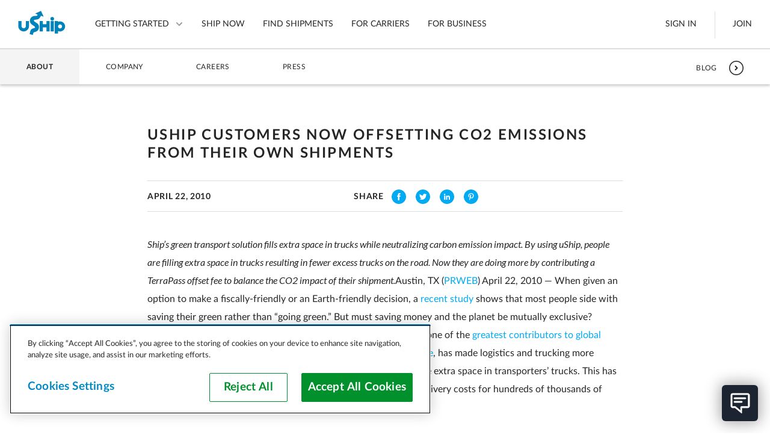

--- FILE ---
content_type: text/html; charset=UTF-8
request_url: https://about.uship.com/press-release/uship-customers-now-offsetting-co2-emissions-from-their-own-shipments/
body_size: 29597
content:
<!DOCTYPE html>
<html lang="en-US">
<head>
<meta charset="UTF-8">
<meta name="viewport" content="width=device-width, initial-scale=1.0, maximum-scale=1.0, minimum-scale=1.0, user-scalable=no">
<link rel="profile" href="https://gmpg.org/xfn/11">
<link rel="pingback" href="https://about.uship.com/xmlrpc.php">



<link rel="apple-touch-icon" sizes="180x180" href="/wp-content/themes/ushipnetwork/images/favicons/apple-touch-icon.png">
<link rel="icon" type="image/png" href="/wp-content/themes/ushipnetwork/images/favicons/favicon-32x32.png" sizes="32x32">
<link rel="icon" type="image/png" href="/wp-content/themes/ushipnetwork/images/favicons/favicon-16x16.png" sizes="16x16">
<link rel="manifest" href="/wp-content/themes/ushipnetwork/images/favicons/manifest.json">
<link rel="mask-icon" href="/wp-content/themes/ushipnetwork/images/favicons/safari-pinned-tab.svg" color="#0083bb">
<link rel="shortcut icon" href="/wp-content/themes/ushipnetwork/images/favicons/favicon.ico">
<meta name="msapplication-config" content="/wp-content/themes/ushipnetwork/images/favicons/browserconfig.xml">
<meta name="theme-color" content="#ffffff">
<link rel="stylesheet" crossorigin="anonymous" href="https://www.ushipcdn.cloud/react-components-service-16-4-1/components.b0d72d8f.min.css"><!-- banners Bootstrap Data -->
        <script id="bannersAppConfig" type="application/json">{"userAgent":"Mozilla/5.0 (Macintosh; Intel Mac OS X 10_15_7) AppleWebKit/537.36 (KHTML, like Gecko) Chrome/131.0.0.0 Safari/537.36; ClaudeBot/1.0; +claudebot@anthropic.com)","uShipAbThumbprint":"DEFAULTUSER","domain":"www.uship.com","showGDPR":true,"userContext":null,"zoomVirtualAgentWidgetSrcUrl":"https://us01ccistatic.zoom.us/us01cci/web-sdk/chat-client.js","zoomVirtualAgentWidgetApiKey":"ygJyn-f3QYmlzPay-B01cw"}</script>
        <script id="headerFooterLocalization" type="application/json">{"translations":{"aboutushipcareers":"https://about.uship.com/careers/","aboutushiplink":"https://about.uship.com/","aboutushippress":"https://about.uship.com/press/","accessibilitylink":"https://help.uship.com/hc/en-us/articles/4408644806295-Accessibility-Statement-for-uShip-com","androidappstorelink":"https://play.google.com/store/apps/details?id=com.unwirednation.notifications.android.ushipnew","assignmentcountplural":"{0} assignments","assignmentcountsingular":"{0} assignment","banner_covid19_detailsmessage":"uShip's Marketplace is open for business. Our team is actively monitoring the situation, keeping the safety of our customers, carriers, and co-workers our top priority.","banner_covid19_learnmore":"Learn more","banner_covid19_titlemessage":"Coronavirus (COVID-19) Update","bannerresendverify":"Click here to resend.","bannerverifyemail":"Please click the verification link sent to your email inbox for full site access.","become_a_carrier":"Become a Carrier","becomeacarrier":"Become a Carrier","blogrsslink":"https://www.uship.com/blog/","calltoconfirmdepositamounts":"Call uShip Support to confirm the amounts of the 2 small deposits we made into your bank account","calltoconfirmdepositphonenumber":"1-800-698-7447","carrierdirectory":"Carrier Directory","carriermanagement":"D4S Carrier Management","carriermanagementurl":"https://d4s.dbschenker.com/","chooseregion":"Choose your region","closemainnav":"Close main navigation menu","cookiepolicy":"Cookie Policy","costtoship":"Cost to Ship","db_map_bdr_account_suspended":"Account Suspended","deletenetwork_internalservererror":"An error occurred while deleting the network.","deletenetworkmodalsuccessmessage":"{0} has been deleted.","doormatheader1":"How uShip Works","doormatheader2":"Why uShip?","doormatheader3":"Send Anything, Anywhere","doormatlink1":"List Your Item","doormatlink10":"Boats","doormatlink10analyticsaction":"Boats","doormatlink10url":"https://www.uship.com/boats/","doormatlink11":"See All","doormatlink11analyticsaction":"See All","doormatlink11url":"https://www.uship.com/ship/","doormatlink12":"Tracking","doormatlink12analyticsaction":"Tracking","doormatlink12url":"https://www.uship.com/learn/shippers/easy-tracking/","doormatlink13":"Mobile App","doormatlink13analyticsaction":"Mobile App","doormatlink13url":"https://www.uship.com/learn/uship-mobile-app/","doormatlink14":"Shipping Protection","doormatlink14analyticsaction":"Shipping Protection","doormatlink14url":"https://www.uship.com/learn/shippers/uship-guarantee/","doormatlink15":"Guarantee","doormatlink15analyticsaction":"Guarantee","doormatlink15url":"https://www.uship.com/learn/shippers/uship-guarantee/","doormatlink16":"Secure Payments","doormatlink16analyticsaction":"Secure Payments","doormatlink16url":"https://www.uship.com/learn/shippers/secure-payments/","doormatlink17":"Ship Now","doormatlink17analyticsaction":"Ship Now","doormatlink17url":"https://www.uship.com/ship/","doormatlink1analyticsaction":"List Your Item","doormatlink1url":"https://www.uship.com/learn/shippers/","doormatlink2":"Compare Shipping Options","doormatlink2analyticsaction":"Compare Shipping Options","doormatlink2url":"https://www.uship.com/learn/shippers/","doormatlink3":"Choose Your Provider","doormatlink3analyticsaction":"Choose Your Provider","doormatlink3url":"https://www.uship.com/learn/shippers/","doormatlink4":"Questions? We can help.","doormatlink4analyticsaction":"Help","doormatlink4url":"https://help.uship.com/hc/","doormatlink5":"How to ship with uShip","doormatlink5analyticsaction":"Learn More","doormatlink5url":"https://www.uship.com/learn/shippers/","doormatlink6":"Cars","doormatlink6analyticsaction":"Cars","doormatlink6url":"https://www.uship.com/vehicles/","doormatlink7":"Motorcycles","doormatlink7analyticsaction":"Motorcycles","doormatlink7url":"https://www.uship.com/motorcycles/","doormatlink8":"Furniture","doormatlink8analyticsaction":"Furniture","doormatlink8url":"https://www.uship.com/furniture/","doormatlink9":"LTL Freight","doormatlink9analyticsaction":"Freight","doormatlink9url":"https://www.uship.com/ltl-freight/","editbankaccount":"Edit bank account","enteraddress":"Enter address","findloadsactiontext":"Find Loads","gdprbannercopy":"uShip uses cookies to ensure you get the best site experience. By continuing, you consent to our use of cookies. <a target=\"_blank\" href=\"https://help.uship.com/hc/articles/360003016434\">Learn more about cookies</a>.","gdprbannercopytext":"uShip uses cookies to ensure you get the best site experience. By continuing, you consent to our use of cookies.","gdprbannercopyurl":"https://help.uship.com/hc/articles/360003016434","gdprbannerlinktext":"Learn more about cookies","gettingstarted":"Getting Started","googleplayhelptext":"uShip on the Google Play Store","headerfooteraccessibility":"Accessibility","headerfooteraccount":"Account","headerfooterassignmentsheading":"Assignments","headerfooterauctions":"Auctions","headerfooterback":"Back","headerfooterbids":"My Quotes","headerfooterblog":"Blog","headerfootercareers":"Careers","headerfootercarriermode":"Provider Mode","headerfootercarriermyshipments":"My Shipments","headerfootercarriernetwork":"CARRIER NETWORK","headerfootercompany":"Company","headerfooterdevelopers":"Developers","headerfooterdrivers":"My Drivers","headerfooterfindshipments":"Find Shipments","headerfootergeneraluseragreement":"User Agreement","headerfooterhelp":"Help","headerfooterhowitworks":"How It Works","headerfooterinbox":"Inbox","headerfooterjoin":"Join","headerfooterlearn":"Learn","headerfootermarketplace":"Marketplace","headerfootermessages":"Messages","headerfootermore":"More...","headerfootermyshipments":"My Shipments","headerfooterneedtoship":"Need to Ship?","headerfooternetworks":"Networks","headerfooterpayments":"Payments","headerfooterpoweredby":"Powered By","headerfooterpress":"Press","headerfooterprivacypolicy":"Privacy Policy","headerfootersavedsearches":"Saved Searches","headerfootersearch":"Search","headerfootersettings":"Settings","headerfootership":"Ship","headerfootersignin":"Sign In","headerfootersignout":"Sign Out","headerfootersitemap":"Site Map","headerfooteruseragreement":"uShip User Agreement","headerfooterwatching":"Watching","helduser_alertmessage":"Your account is currently under review by uShip’s Trust and Safety team.","helpcenterlink":"https://help.uship.com/hc/en-us","howitworksforbusiness":"For Business","howitworksforcarriers":"For Carriers","howtoship":"How to Ship","iedeprecationmessage_1":"You are using an unsupported browser. If you would like to improve your experience on our site, please upgrade your browser.","iedeprecationmessage_2":"For a better experience, try one of these browsers:","informationisunverified":"Your information is Unverified","iphoneappstorelink":"https://itunes.apple.com/us/app/uship-for-iphone/id457045275","ituneshelptext":"uShip on the App Store","kycmasteraccountlearnmore":"https://help.uship.com/hc/articles/360013142234","kycmasteraccountneedstoverify":"The master account holder needs to complete identity verification.","kycprovideadditionaldetails":"To continue using uShip, please provide a few additional details.","kycverifyidentitytosubmitquotes":"Please verify your identity to continue submitting quotes on uShip.","kycverifynow":"Verify Now","kycverifyyouridentity":"Verify Your Identity","laymasteraffiliates":"Affiliates","laymasternavship":"Ship","laymasterunderreview":"Account Under Review","learn":"Learn","learnmorelink":"Learn More","legal":"Copyright © 2024, uShip Inc. and its licensors. All rights reserved.\n","loadinghelp":"Loading help","mainabbreviationminutes":"m","mainclose":"Close","mainfacebook":"Facebook","mainfacebookurl":"https://www.facebook.com/uShip","mainfind":"Find","maininstagram":"Instagram","mainlinkedin":"LinkedIn","mainnavlabel":"Main Navigation","mainshipnow":"Ship Now","maintwitter":"Twitter","maintwitterurl":"https://www.twitter.com/uship","mainutubevideo":"https://www.youtube.com/user/uShipVideo","mainyoutube":"YouTube","map_com_boats":"Boats","map_com_furniture":"Furniture","map_com_heavy_equipment":"Heavy Equipment","map_com_motorcycles":"Motorcycles","map_com_vehicles":"Vehicles","marketplace":"Marketplace","mgmtboxminutes":"{0} minutes","myaccchangeaccounttype":"Change Account Type","myaccchangepassword":"Change Password","myacccloseaccount":"Close Account","myacceditushipprofile":"Edit uShip Profile","myacclinkedapplications":"Manage Linked Applications","myaccupdateemailaddresses":"Update Email Addresses","myaccupdatepaymentmethods":"Update Saved Payment Methods","myaccupdatephonenumber":"Update Phone Numbers","myaccupdatestreetaddresses":"Update Street Addresses","mydevtestkey":"My Dev Test Key","myinvmakepaymentonly":"Make a Payment","myinvupdatewithdrawalmethods":"Update Withdrawal Methods","mynetworks":"My Networks","mypendingpaytsp":"Pay Service Provider","mytestkey":"My Test Key","myuship_alertsshipments":"Shipments","myushipnavbookingrequests":"Booking Requests","myushipnavdeclinedbookingrequests":"Declined Booking Requests","myushipnavmyprofile":"My Profile","needtoship":"Need to ship?","nopendingassignmentsheading":"No Pending Assignments","nopendingassignmentsmessageline1":"Looking for loads?","nopendingassignmentsmessageline2":"Head to the marketplace.","notificationaction_view":"View","notificationaction_viewall":"View All","openmainnav":"Open main navigation menu","privacypolicyurl":"https://help.uship.com/hc/articles/360009056894-privacy-policy/","profpaynumber":"Account","regionalsettingsbannerlinktext":"Go to Regional Settings","regionalsettingsbannertext":"To make changes to your language preferences go to your regional settings.","regionalsettingsbannertitle":"Your Regional Settings Have Been Updated","regionalsettingsconfirm":"Confirm","regionalsettingsconfirmregion":"CONFIRM REGION","regionalsettingsconfirmyourlocation":"Please Confirm Your Location","regionalsettingsdateformatexample":"MY REGION: DATE FORMAT: ({0})","regionalsettingsimpact":"Regional settings affect language, location, and date format","ship":"Ship","simplefreight":"Freight","skiptomaincontent":"Skip to main content","suspendeduser_alertmessage":"Your account has been suspended indefinitely for violating uShip policy and procedures.","toastnotification_dismiss":"Dismiss","toggleaccountmenu":"Toggle account menu","togglemainnav":"Toggle main navigation menu","url_bankaccounteducationpage":"/bankaccounts/education","url_companysite_home":"https://about.uship.com","url_covid19_banner_linktomoreinfo":"https://www.uship.com/blog/company-news/coronavirus-update-working-remotely-ready-to-support-customers/","url_helpcenter_heldsuspended":"https://help.uship.com/hc/en-us/articles/207100467-Account-Reviews-Suspensions","url_howitworkssite_business":"https://www.uship.com/business/","url_howitworkssite_carriers":"https://www.uship.com/learn/carriers/","url_howitworkssite_home":"https://www.uship.com/learn/","url_kycverificationpage":"/identity-verification","useragreementlink":"https://d4s.dbschenker.com/#/site/conditions","useragreementurl":"https://help.uship.com/hc/articles/360008771433-user-agreement/","userimage":"User Image","ushipnavigatehome":"uShip Home","verificationrequired":"Verification Required","verifyyourbankaccount":"Verify your bank account"},"language":"en-US"}</script><!-- header Bootstrap Data -->
        <script id="headerAppConfig" type="application/json">{"userAgent":"Mozilla/5.0 (Macintosh; Intel Mac OS X 10_15_7) AppleWebKit/537.36 (KHTML, like Gecko) Chrome/131.0.0.0 Safari/537.36; ClaudeBot/1.0; +claudebot@anthropic.com)","uShipAbThumbprint":"DEFAULTUSER","domain":"www.uship.com","isMobile":false,"mainContentHref":"#mainContent","showCountryChanger":false,"simpleFooter":false,"simpleHeader":false,"siteId":1,"withBrowserWarning":true,"userContext":null,"zoomVirtualAgentWidgetSrcUrl":"https://us01ccistatic.zoom.us/us01cci/web-sdk/chat-client.js","zoomVirtualAgentWidgetApiKey":"ygJyn-f3QYmlzPay-B01cw"}</script>
        <script id="headerFooterLocalization" type="application/json">{"translations":{"aboutushipcareers":"https://about.uship.com/careers/","aboutushiplink":"https://about.uship.com/","aboutushippress":"https://about.uship.com/press/","accessibilitylink":"https://help.uship.com/hc/en-us/articles/4408644806295-Accessibility-Statement-for-uShip-com","androidappstorelink":"https://play.google.com/store/apps/details?id=com.unwirednation.notifications.android.ushipnew","assignmentcountplural":"{0} assignments","assignmentcountsingular":"{0} assignment","banner_covid19_detailsmessage":"uShip's Marketplace is open for business. Our team is actively monitoring the situation, keeping the safety of our customers, carriers, and co-workers our top priority.","banner_covid19_learnmore":"Learn more","banner_covid19_titlemessage":"Coronavirus (COVID-19) Update","bannerresendverify":"Click here to resend.","bannerverifyemail":"Please click the verification link sent to your email inbox for full site access.","become_a_carrier":"Become a Carrier","becomeacarrier":"Become a Carrier","blogrsslink":"https://www.uship.com/blog/","calltoconfirmdepositamounts":"Call uShip Support to confirm the amounts of the 2 small deposits we made into your bank account","calltoconfirmdepositphonenumber":"1-800-698-7447","carrierdirectory":"Carrier Directory","carriermanagement":"D4S Carrier Management","carriermanagementurl":"https://d4s.dbschenker.com/","chooseregion":"Choose your region","closemainnav":"Close main navigation menu","cookiepolicy":"Cookie Policy","costtoship":"Cost to Ship","db_map_bdr_account_suspended":"Account Suspended","deletenetwork_internalservererror":"An error occurred while deleting the network.","deletenetworkmodalsuccessmessage":"{0} has been deleted.","doormatheader1":"How uShip Works","doormatheader2":"Why uShip?","doormatheader3":"Send Anything, Anywhere","doormatlink1":"List Your Item","doormatlink10":"Boats","doormatlink10analyticsaction":"Boats","doormatlink10url":"https://www.uship.com/boats/","doormatlink11":"See All","doormatlink11analyticsaction":"See All","doormatlink11url":"https://www.uship.com/ship/","doormatlink12":"Tracking","doormatlink12analyticsaction":"Tracking","doormatlink12url":"https://www.uship.com/learn/shippers/easy-tracking/","doormatlink13":"Mobile App","doormatlink13analyticsaction":"Mobile App","doormatlink13url":"https://www.uship.com/learn/uship-mobile-app/","doormatlink14":"Shipping Protection","doormatlink14analyticsaction":"Shipping Protection","doormatlink14url":"https://www.uship.com/learn/shippers/uship-guarantee/","doormatlink15":"Guarantee","doormatlink15analyticsaction":"Guarantee","doormatlink15url":"https://www.uship.com/learn/shippers/uship-guarantee/","doormatlink16":"Secure Payments","doormatlink16analyticsaction":"Secure Payments","doormatlink16url":"https://www.uship.com/learn/shippers/secure-payments/","doormatlink17":"Ship Now","doormatlink17analyticsaction":"Ship Now","doormatlink17url":"https://www.uship.com/ship/","doormatlink1analyticsaction":"List Your Item","doormatlink1url":"https://www.uship.com/learn/shippers/","doormatlink2":"Compare Shipping Options","doormatlink2analyticsaction":"Compare Shipping Options","doormatlink2url":"https://www.uship.com/learn/shippers/","doormatlink3":"Choose Your Provider","doormatlink3analyticsaction":"Choose Your Provider","doormatlink3url":"https://www.uship.com/learn/shippers/","doormatlink4":"Questions? We can help.","doormatlink4analyticsaction":"Help","doormatlink4url":"https://help.uship.com/hc/","doormatlink5":"How to ship with uShip","doormatlink5analyticsaction":"Learn More","doormatlink5url":"https://www.uship.com/learn/shippers/","doormatlink6":"Cars","doormatlink6analyticsaction":"Cars","doormatlink6url":"https://www.uship.com/vehicles/","doormatlink7":"Motorcycles","doormatlink7analyticsaction":"Motorcycles","doormatlink7url":"https://www.uship.com/motorcycles/","doormatlink8":"Furniture","doormatlink8analyticsaction":"Furniture","doormatlink8url":"https://www.uship.com/furniture/","doormatlink9":"LTL Freight","doormatlink9analyticsaction":"Freight","doormatlink9url":"https://www.uship.com/ltl-freight/","editbankaccount":"Edit bank account","enteraddress":"Enter address","findloadsactiontext":"Find Loads","gdprbannercopy":"uShip uses cookies to ensure you get the best site experience. By continuing, you consent to our use of cookies. <a target=\"_blank\" href=\"https://help.uship.com/hc/articles/360003016434\">Learn more about cookies</a>.","gdprbannercopytext":"uShip uses cookies to ensure you get the best site experience. By continuing, you consent to our use of cookies.","gdprbannercopyurl":"https://help.uship.com/hc/articles/360003016434","gdprbannerlinktext":"Learn more about cookies","gettingstarted":"Getting Started","googleplayhelptext":"uShip on the Google Play Store","headerfooteraccessibility":"Accessibility","headerfooteraccount":"Account","headerfooterassignmentsheading":"Assignments","headerfooterauctions":"Auctions","headerfooterback":"Back","headerfooterbids":"My Quotes","headerfooterblog":"Blog","headerfootercareers":"Careers","headerfootercarriermode":"Provider Mode","headerfootercarriermyshipments":"My Shipments","headerfootercarriernetwork":"CARRIER NETWORK","headerfootercompany":"Company","headerfooterdevelopers":"Developers","headerfooterdrivers":"My Drivers","headerfooterfindshipments":"Find Shipments","headerfootergeneraluseragreement":"User Agreement","headerfooterhelp":"Help","headerfooterhowitworks":"How It Works","headerfooterinbox":"Inbox","headerfooterjoin":"Join","headerfooterlearn":"Learn","headerfootermarketplace":"Marketplace","headerfootermessages":"Messages","headerfootermore":"More...","headerfootermyshipments":"My Shipments","headerfooterneedtoship":"Need to Ship?","headerfooternetworks":"Networks","headerfooterpayments":"Payments","headerfooterpoweredby":"Powered By","headerfooterpress":"Press","headerfooterprivacypolicy":"Privacy Policy","headerfootersavedsearches":"Saved Searches","headerfootersearch":"Search","headerfootersettings":"Settings","headerfootership":"Ship","headerfootersignin":"Sign In","headerfootersignout":"Sign Out","headerfootersitemap":"Site Map","headerfooteruseragreement":"uShip User Agreement","headerfooterwatching":"Watching","helduser_alertmessage":"Your account is currently under review by uShip’s Trust and Safety team.","helpcenterlink":"https://help.uship.com/hc/en-us","howitworksforbusiness":"For Business","howitworksforcarriers":"For Carriers","howtoship":"How to Ship","iedeprecationmessage_1":"You are using an unsupported browser. If you would like to improve your experience on our site, please upgrade your browser.","iedeprecationmessage_2":"For a better experience, try one of these browsers:","informationisunverified":"Your information is Unverified","iphoneappstorelink":"https://itunes.apple.com/us/app/uship-for-iphone/id457045275","ituneshelptext":"uShip on the App Store","kycmasteraccountlearnmore":"https://help.uship.com/hc/articles/360013142234","kycmasteraccountneedstoverify":"The master account holder needs to complete identity verification.","kycprovideadditionaldetails":"To continue using uShip, please provide a few additional details.","kycverifyidentitytosubmitquotes":"Please verify your identity to continue submitting quotes on uShip.","kycverifynow":"Verify Now","kycverifyyouridentity":"Verify Your Identity","laymasteraffiliates":"Affiliates","laymasternavship":"Ship","laymasterunderreview":"Account Under Review","learn":"Learn","learnmorelink":"Learn More","legal":"Copyright © 2024, uShip Inc. and its licensors. All rights reserved.\n","loadinghelp":"Loading help","mainabbreviationminutes":"m","mainclose":"Close","mainfacebook":"Facebook","mainfacebookurl":"https://www.facebook.com/uShip","mainfind":"Find","maininstagram":"Instagram","mainlinkedin":"LinkedIn","mainnavlabel":"Main Navigation","mainshipnow":"Ship Now","maintwitter":"Twitter","maintwitterurl":"https://www.twitter.com/uship","mainutubevideo":"https://www.youtube.com/user/uShipVideo","mainyoutube":"YouTube","map_com_boats":"Boats","map_com_furniture":"Furniture","map_com_heavy_equipment":"Heavy Equipment","map_com_motorcycles":"Motorcycles","map_com_vehicles":"Vehicles","marketplace":"Marketplace","mgmtboxminutes":"{0} minutes","myaccchangeaccounttype":"Change Account Type","myaccchangepassword":"Change Password","myacccloseaccount":"Close Account","myacceditushipprofile":"Edit uShip Profile","myacclinkedapplications":"Manage Linked Applications","myaccupdateemailaddresses":"Update Email Addresses","myaccupdatepaymentmethods":"Update Saved Payment Methods","myaccupdatephonenumber":"Update Phone Numbers","myaccupdatestreetaddresses":"Update Street Addresses","mydevtestkey":"My Dev Test Key","myinvmakepaymentonly":"Make a Payment","myinvupdatewithdrawalmethods":"Update Withdrawal Methods","mynetworks":"My Networks","mypendingpaytsp":"Pay Service Provider","mytestkey":"My Test Key","myuship_alertsshipments":"Shipments","myushipnavbookingrequests":"Booking Requests","myushipnavdeclinedbookingrequests":"Declined Booking Requests","myushipnavmyprofile":"My Profile","needtoship":"Need to ship?","nopendingassignmentsheading":"No Pending Assignments","nopendingassignmentsmessageline1":"Looking for loads?","nopendingassignmentsmessageline2":"Head to the marketplace.","notificationaction_view":"View","notificationaction_viewall":"View All","openmainnav":"Open main navigation menu","privacypolicyurl":"https://help.uship.com/hc/articles/360009056894-privacy-policy/","profpaynumber":"Account","regionalsettingsbannerlinktext":"Go to Regional Settings","regionalsettingsbannertext":"To make changes to your language preferences go to your regional settings.","regionalsettingsbannertitle":"Your Regional Settings Have Been Updated","regionalsettingsconfirm":"Confirm","regionalsettingsconfirmregion":"CONFIRM REGION","regionalsettingsconfirmyourlocation":"Please Confirm Your Location","regionalsettingsdateformatexample":"MY REGION: DATE FORMAT: ({0})","regionalsettingsimpact":"Regional settings affect language, location, and date format","ship":"Ship","simplefreight":"Freight","skiptomaincontent":"Skip to main content","suspendeduser_alertmessage":"Your account has been suspended indefinitely for violating uShip policy and procedures.","toastnotification_dismiss":"Dismiss","toggleaccountmenu":"Toggle account menu","togglemainnav":"Toggle main navigation menu","url_bankaccounteducationpage":"/bankaccounts/education","url_companysite_home":"https://about.uship.com","url_covid19_banner_linktomoreinfo":"https://www.uship.com/blog/company-news/coronavirus-update-working-remotely-ready-to-support-customers/","url_helpcenter_heldsuspended":"https://help.uship.com/hc/en-us/articles/207100467-Account-Reviews-Suspensions","url_howitworkssite_business":"https://www.uship.com/business/","url_howitworkssite_carriers":"https://www.uship.com/learn/carriers/","url_howitworkssite_home":"https://www.uship.com/learn/","url_kycverificationpage":"/identity-verification","useragreementlink":"https://d4s.dbschenker.com/#/site/conditions","useragreementurl":"https://help.uship.com/hc/articles/360008771433-user-agreement/","userimage":"User Image","ushipnavigatehome":"uShip Home","verificationrequired":"Verification Required","verifyyourbankaccount":"Verify your bank account"},"language":"en-US"}</script><!-- footer Bootstrap Data -->
        <script id="footerAppConfig" type="application/json">{"userAgent":"Mozilla/5.0 (Macintosh; Intel Mac OS X 10_15_7) AppleWebKit/537.36 (KHTML, like Gecko) Chrome/131.0.0.0 Safari/537.36; ClaudeBot/1.0; +claudebot@anthropic.com)","uShipAbThumbprint":"DEFAULTUSER","showCountryChanger":false,"simple":false,"siteId":1,"displayHelpWidget":true,"userContext":null,"zoomVirtualAgentWidgetSrcUrl":"https://us01ccistatic.zoom.us/us01cci/web-sdk/chat-client.js","zoomVirtualAgentWidgetApiKey":"ygJyn-f3QYmlzPay-B01cw"}</script>
        <script id="headerFooterLocalization" type="application/json">{"translations":{"aboutushipcareers":"https://about.uship.com/careers/","aboutushiplink":"https://about.uship.com/","aboutushippress":"https://about.uship.com/press/","accessibilitylink":"https://help.uship.com/hc/en-us/articles/4408644806295-Accessibility-Statement-for-uShip-com","androidappstorelink":"https://play.google.com/store/apps/details?id=com.unwirednation.notifications.android.ushipnew","assignmentcountplural":"{0} assignments","assignmentcountsingular":"{0} assignment","banner_covid19_detailsmessage":"uShip's Marketplace is open for business. Our team is actively monitoring the situation, keeping the safety of our customers, carriers, and co-workers our top priority.","banner_covid19_learnmore":"Learn more","banner_covid19_titlemessage":"Coronavirus (COVID-19) Update","bannerresendverify":"Click here to resend.","bannerverifyemail":"Please click the verification link sent to your email inbox for full site access.","become_a_carrier":"Become a Carrier","becomeacarrier":"Become a Carrier","blogrsslink":"https://www.uship.com/blog/","calltoconfirmdepositamounts":"Call uShip Support to confirm the amounts of the 2 small deposits we made into your bank account","calltoconfirmdepositphonenumber":"1-800-698-7447","carrierdirectory":"Carrier Directory","carriermanagement":"D4S Carrier Management","carriermanagementurl":"https://d4s.dbschenker.com/","chooseregion":"Choose your region","closemainnav":"Close main navigation menu","cookiepolicy":"Cookie Policy","costtoship":"Cost to Ship","db_map_bdr_account_suspended":"Account Suspended","deletenetwork_internalservererror":"An error occurred while deleting the network.","deletenetworkmodalsuccessmessage":"{0} has been deleted.","doormatheader1":"How uShip Works","doormatheader2":"Why uShip?","doormatheader3":"Send Anything, Anywhere","doormatlink1":"List Your Item","doormatlink10":"Boats","doormatlink10analyticsaction":"Boats","doormatlink10url":"https://www.uship.com/boats/","doormatlink11":"See All","doormatlink11analyticsaction":"See All","doormatlink11url":"https://www.uship.com/ship/","doormatlink12":"Tracking","doormatlink12analyticsaction":"Tracking","doormatlink12url":"https://www.uship.com/learn/shippers/easy-tracking/","doormatlink13":"Mobile App","doormatlink13analyticsaction":"Mobile App","doormatlink13url":"https://www.uship.com/learn/uship-mobile-app/","doormatlink14":"Shipping Protection","doormatlink14analyticsaction":"Shipping Protection","doormatlink14url":"https://www.uship.com/learn/shippers/uship-guarantee/","doormatlink15":"Guarantee","doormatlink15analyticsaction":"Guarantee","doormatlink15url":"https://www.uship.com/learn/shippers/uship-guarantee/","doormatlink16":"Secure Payments","doormatlink16analyticsaction":"Secure Payments","doormatlink16url":"https://www.uship.com/learn/shippers/secure-payments/","doormatlink17":"Ship Now","doormatlink17analyticsaction":"Ship Now","doormatlink17url":"https://www.uship.com/ship/","doormatlink1analyticsaction":"List Your Item","doormatlink1url":"https://www.uship.com/learn/shippers/","doormatlink2":"Compare Shipping Options","doormatlink2analyticsaction":"Compare Shipping Options","doormatlink2url":"https://www.uship.com/learn/shippers/","doormatlink3":"Choose Your Provider","doormatlink3analyticsaction":"Choose Your Provider","doormatlink3url":"https://www.uship.com/learn/shippers/","doormatlink4":"Questions? We can help.","doormatlink4analyticsaction":"Help","doormatlink4url":"https://help.uship.com/hc/","doormatlink5":"How to ship with uShip","doormatlink5analyticsaction":"Learn More","doormatlink5url":"https://www.uship.com/learn/shippers/","doormatlink6":"Cars","doormatlink6analyticsaction":"Cars","doormatlink6url":"https://www.uship.com/vehicles/","doormatlink7":"Motorcycles","doormatlink7analyticsaction":"Motorcycles","doormatlink7url":"https://www.uship.com/motorcycles/","doormatlink8":"Furniture","doormatlink8analyticsaction":"Furniture","doormatlink8url":"https://www.uship.com/furniture/","doormatlink9":"LTL Freight","doormatlink9analyticsaction":"Freight","doormatlink9url":"https://www.uship.com/ltl-freight/","editbankaccount":"Edit bank account","enteraddress":"Enter address","findloadsactiontext":"Find Loads","gdprbannercopy":"uShip uses cookies to ensure you get the best site experience. By continuing, you consent to our use of cookies. <a target=\"_blank\" href=\"https://help.uship.com/hc/articles/360003016434\">Learn more about cookies</a>.","gdprbannercopytext":"uShip uses cookies to ensure you get the best site experience. By continuing, you consent to our use of cookies.","gdprbannercopyurl":"https://help.uship.com/hc/articles/360003016434","gdprbannerlinktext":"Learn more about cookies","gettingstarted":"Getting Started","googleplayhelptext":"uShip on the Google Play Store","headerfooteraccessibility":"Accessibility","headerfooteraccount":"Account","headerfooterassignmentsheading":"Assignments","headerfooterauctions":"Auctions","headerfooterback":"Back","headerfooterbids":"My Quotes","headerfooterblog":"Blog","headerfootercareers":"Careers","headerfootercarriermode":"Provider Mode","headerfootercarriermyshipments":"My Shipments","headerfootercarriernetwork":"CARRIER NETWORK","headerfootercompany":"Company","headerfooterdevelopers":"Developers","headerfooterdrivers":"My Drivers","headerfooterfindshipments":"Find Shipments","headerfootergeneraluseragreement":"User Agreement","headerfooterhelp":"Help","headerfooterhowitworks":"How It Works","headerfooterinbox":"Inbox","headerfooterjoin":"Join","headerfooterlearn":"Learn","headerfootermarketplace":"Marketplace","headerfootermessages":"Messages","headerfootermore":"More...","headerfootermyshipments":"My Shipments","headerfooterneedtoship":"Need to Ship?","headerfooternetworks":"Networks","headerfooterpayments":"Payments","headerfooterpoweredby":"Powered By","headerfooterpress":"Press","headerfooterprivacypolicy":"Privacy Policy","headerfootersavedsearches":"Saved Searches","headerfootersearch":"Search","headerfootersettings":"Settings","headerfootership":"Ship","headerfootersignin":"Sign In","headerfootersignout":"Sign Out","headerfootersitemap":"Site Map","headerfooteruseragreement":"uShip User Agreement","headerfooterwatching":"Watching","helduser_alertmessage":"Your account is currently under review by uShip’s Trust and Safety team.","helpcenterlink":"https://help.uship.com/hc/en-us","howitworksforbusiness":"For Business","howitworksforcarriers":"For Carriers","howtoship":"How to Ship","iedeprecationmessage_1":"You are using an unsupported browser. If you would like to improve your experience on our site, please upgrade your browser.","iedeprecationmessage_2":"For a better experience, try one of these browsers:","informationisunverified":"Your information is Unverified","iphoneappstorelink":"https://itunes.apple.com/us/app/uship-for-iphone/id457045275","ituneshelptext":"uShip on the App Store","kycmasteraccountlearnmore":"https://help.uship.com/hc/articles/360013142234","kycmasteraccountneedstoverify":"The master account holder needs to complete identity verification.","kycprovideadditionaldetails":"To continue using uShip, please provide a few additional details.","kycverifyidentitytosubmitquotes":"Please verify your identity to continue submitting quotes on uShip.","kycverifynow":"Verify Now","kycverifyyouridentity":"Verify Your Identity","laymasteraffiliates":"Affiliates","laymasternavship":"Ship","laymasterunderreview":"Account Under Review","learn":"Learn","learnmorelink":"Learn More","legal":"Copyright © 2024, uShip Inc. and its licensors. All rights reserved.\n","loadinghelp":"Loading help","mainabbreviationminutes":"m","mainclose":"Close","mainfacebook":"Facebook","mainfacebookurl":"https://www.facebook.com/uShip","mainfind":"Find","maininstagram":"Instagram","mainlinkedin":"LinkedIn","mainnavlabel":"Main Navigation","mainshipnow":"Ship Now","maintwitter":"Twitter","maintwitterurl":"https://www.twitter.com/uship","mainutubevideo":"https://www.youtube.com/user/uShipVideo","mainyoutube":"YouTube","map_com_boats":"Boats","map_com_furniture":"Furniture","map_com_heavy_equipment":"Heavy Equipment","map_com_motorcycles":"Motorcycles","map_com_vehicles":"Vehicles","marketplace":"Marketplace","mgmtboxminutes":"{0} minutes","myaccchangeaccounttype":"Change Account Type","myaccchangepassword":"Change Password","myacccloseaccount":"Close Account","myacceditushipprofile":"Edit uShip Profile","myacclinkedapplications":"Manage Linked Applications","myaccupdateemailaddresses":"Update Email Addresses","myaccupdatepaymentmethods":"Update Saved Payment Methods","myaccupdatephonenumber":"Update Phone Numbers","myaccupdatestreetaddresses":"Update Street Addresses","mydevtestkey":"My Dev Test Key","myinvmakepaymentonly":"Make a Payment","myinvupdatewithdrawalmethods":"Update Withdrawal Methods","mynetworks":"My Networks","mypendingpaytsp":"Pay Service Provider","mytestkey":"My Test Key","myuship_alertsshipments":"Shipments","myushipnavbookingrequests":"Booking Requests","myushipnavdeclinedbookingrequests":"Declined Booking Requests","myushipnavmyprofile":"My Profile","needtoship":"Need to ship?","nopendingassignmentsheading":"No Pending Assignments","nopendingassignmentsmessageline1":"Looking for loads?","nopendingassignmentsmessageline2":"Head to the marketplace.","notificationaction_view":"View","notificationaction_viewall":"View All","openmainnav":"Open main navigation menu","privacypolicyurl":"https://help.uship.com/hc/articles/360009056894-privacy-policy/","profpaynumber":"Account","regionalsettingsbannerlinktext":"Go to Regional Settings","regionalsettingsbannertext":"To make changes to your language preferences go to your regional settings.","regionalsettingsbannertitle":"Your Regional Settings Have Been Updated","regionalsettingsconfirm":"Confirm","regionalsettingsconfirmregion":"CONFIRM REGION","regionalsettingsconfirmyourlocation":"Please Confirm Your Location","regionalsettingsdateformatexample":"MY REGION: DATE FORMAT: ({0})","regionalsettingsimpact":"Regional settings affect language, location, and date format","ship":"Ship","simplefreight":"Freight","skiptomaincontent":"Skip to main content","suspendeduser_alertmessage":"Your account has been suspended indefinitely for violating uShip policy and procedures.","toastnotification_dismiss":"Dismiss","toggleaccountmenu":"Toggle account menu","togglemainnav":"Toggle main navigation menu","url_bankaccounteducationpage":"/bankaccounts/education","url_companysite_home":"https://about.uship.com","url_covid19_banner_linktomoreinfo":"https://www.uship.com/blog/company-news/coronavirus-update-working-remotely-ready-to-support-customers/","url_helpcenter_heldsuspended":"https://help.uship.com/hc/en-us/articles/207100467-Account-Reviews-Suspensions","url_howitworkssite_business":"https://www.uship.com/business/","url_howitworkssite_carriers":"https://www.uship.com/learn/carriers/","url_howitworkssite_home":"https://www.uship.com/learn/","url_kycverificationpage":"/identity-verification","useragreementlink":"https://d4s.dbschenker.com/#/site/conditions","useragreementurl":"https://help.uship.com/hc/articles/360008771433-user-agreement/","userimage":"User Image","ushipnavigatehome":"uShip Home","verificationrequired":"Verification Required","verifyyourbankaccount":"Verify your bank account"},"language":"en-US"}</script>
<meta name='robots' content='index, follow, max-image-preview:large, max-snippet:-1, max-video-preview:-1' />
	<style>img:is([sizes="auto" i], [sizes^="auto," i]) { contain-intrinsic-size: 3000px 1500px }</style>
	
	<!-- This site is optimized with the Yoast SEO plugin v22.2 - https://yoast.com/wordpress/plugins/seo/ -->
	<title>uShip Customers Now Offsetting CO2 Emissions From Their Own Shipments - About uShip</title>
	<link rel="canonical" href="https://about.uship.com/press-release/uship-customers-now-offsetting-co2-emissions-from-their-own-shipments/" />
	<meta property="og:locale" content="en_US" />
	<meta property="og:type" content="article" />
	<meta property="og:title" content="uShip Customers Now Offsetting CO2 Emissions From Their Own Shipments - About uShip" />
	<meta property="og:description" content="Ship’s green transport solution fills extra space in trucks while neutralizing carbon emission impact. By using uShip, people are filling extra space in trucks resulting in fewer excess trucks on the road. Now they are doing more by contributing a TerraPass offset fee to balance the CO2 impact of their shipment.Austin, TX (PRWEB) April 22,... Read More" />
	<meta property="og:url" content="https://about.uship.com/press-release/uship-customers-now-offsetting-co2-emissions-from-their-own-shipments/" />
	<meta property="og:site_name" content="About uShip" />
	<meta property="article:published_time" content="2010-04-22T00:00:21+00:00" />
	<meta property="og:image" content="https://about.uship.com/wp-content/uploads/149A5120.jpg" />
	<meta property="og:image:width" content="2560" />
	<meta property="og:image:height" content="1707" />
	<meta property="og:image:type" content="image/jpeg" />
	<meta name="author" content="ushipabout2" />
	<meta name="twitter:card" content="summary_large_image" />
	<meta name="twitter:label1" content="Written by" />
	<meta name="twitter:data1" content="ushipabout2" />
	<meta name="twitter:label2" content="Est. reading time" />
	<meta name="twitter:data2" content="2 minutes" />
	<script type="application/ld+json" class="yoast-schema-graph">{"@context":"https://schema.org","@graph":[{"@type":"WebPage","@id":"https://about.uship.com/press-release/uship-customers-now-offsetting-co2-emissions-from-their-own-shipments/","url":"https://about.uship.com/press-release/uship-customers-now-offsetting-co2-emissions-from-their-own-shipments/","name":"uShip Customers Now Offsetting CO2 Emissions From Their Own Shipments - About uShip","isPartOf":{"@id":"https://about.uship.com/#website"},"primaryImageOfPage":{"@id":"https://about.uship.com/press-release/uship-customers-now-offsetting-co2-emissions-from-their-own-shipments/#primaryimage"},"image":{"@id":"https://about.uship.com/press-release/uship-customers-now-offsetting-co2-emissions-from-their-own-shipments/#primaryimage"},"thumbnailUrl":"","datePublished":"2010-04-22T00:00:21+00:00","dateModified":"2010-04-22T00:00:21+00:00","author":{"@id":"https://about.uship.com/#/schema/person/382ea67f1f4953ec614a7c8bd3ec864f"},"breadcrumb":{"@id":"https://about.uship.com/press-release/uship-customers-now-offsetting-co2-emissions-from-their-own-shipments/#breadcrumb"},"inLanguage":"en-US","potentialAction":[{"@type":"ReadAction","target":["https://about.uship.com/press-release/uship-customers-now-offsetting-co2-emissions-from-their-own-shipments/"]}]},{"@type":"ImageObject","inLanguage":"en-US","@id":"https://about.uship.com/press-release/uship-customers-now-offsetting-co2-emissions-from-their-own-shipments/#primaryimage","url":"","contentUrl":""},{"@type":"BreadcrumbList","@id":"https://about.uship.com/press-release/uship-customers-now-offsetting-co2-emissions-from-their-own-shipments/#breadcrumb","itemListElement":[{"@type":"ListItem","position":1,"name":"Home","item":"https://about.uship.com/"},{"@type":"ListItem","position":2,"name":"uShip Customers Now Offsetting CO2 Emissions From Their Own Shipments"}]},{"@type":"WebSite","@id":"https://about.uship.com/#website","url":"https://about.uship.com/","name":"About uShip","description":"","potentialAction":[{"@type":"SearchAction","target":{"@type":"EntryPoint","urlTemplate":"https://about.uship.com/?s={search_term_string}"},"query-input":"required name=search_term_string"}],"inLanguage":"en-US"},{"@type":"Person","@id":"https://about.uship.com/#/schema/person/382ea67f1f4953ec614a7c8bd3ec864f","name":"ushipabout2","image":{"@type":"ImageObject","inLanguage":"en-US","@id":"https://about.uship.com/#/schema/person/image/","url":"https://secure.gravatar.com/avatar/5f3f4d6418f3bd924789cff5144a4bfbe9fc56e211b81dec908de45856591a1e?s=96&d=mm&r=g","contentUrl":"https://secure.gravatar.com/avatar/5f3f4d6418f3bd924789cff5144a4bfbe9fc56e211b81dec908de45856591a1e?s=96&d=mm&r=g","caption":"ushipabout2"},"sameAs":["https://about.uship.com"],"url":"https://about.uship.com/author/ushipabout2/"}]}</script>
	<!-- / Yoast SEO plugin. -->


<link rel='dns-prefetch' href='//vjs.zencdn.net' />
<link rel='dns-prefetch' href='//widget.trustpilot.com' />
<link rel='dns-prefetch' href='//cdnjs.cloudflare.com' />
<link rel='dns-prefetch' href='//app-sj21.marketo.com' />
<link rel="alternate" type="application/rss+xml" title="About uShip &raquo; Feed" href="https://about.uship.com/feed/" />
<link rel="alternate" type="application/rss+xml" title="About uShip &raquo; Comments Feed" href="https://about.uship.com/comments/feed/" />
<script type="text/javascript">
/* <![CDATA[ */
window._wpemojiSettings = {"baseUrl":"https:\/\/s.w.org\/images\/core\/emoji\/16.0.1\/72x72\/","ext":".png","svgUrl":"https:\/\/s.w.org\/images\/core\/emoji\/16.0.1\/svg\/","svgExt":".svg","source":{"concatemoji":"https:\/\/about.uship.com\/wp-includes\/js\/wp-emoji-release.min.js?ver=6.8.3"}};
/*! This file is auto-generated */
!function(s,n){var o,i,e;function c(e){try{var t={supportTests:e,timestamp:(new Date).valueOf()};sessionStorage.setItem(o,JSON.stringify(t))}catch(e){}}function p(e,t,n){e.clearRect(0,0,e.canvas.width,e.canvas.height),e.fillText(t,0,0);var t=new Uint32Array(e.getImageData(0,0,e.canvas.width,e.canvas.height).data),a=(e.clearRect(0,0,e.canvas.width,e.canvas.height),e.fillText(n,0,0),new Uint32Array(e.getImageData(0,0,e.canvas.width,e.canvas.height).data));return t.every(function(e,t){return e===a[t]})}function u(e,t){e.clearRect(0,0,e.canvas.width,e.canvas.height),e.fillText(t,0,0);for(var n=e.getImageData(16,16,1,1),a=0;a<n.data.length;a++)if(0!==n.data[a])return!1;return!0}function f(e,t,n,a){switch(t){case"flag":return n(e,"\ud83c\udff3\ufe0f\u200d\u26a7\ufe0f","\ud83c\udff3\ufe0f\u200b\u26a7\ufe0f")?!1:!n(e,"\ud83c\udde8\ud83c\uddf6","\ud83c\udde8\u200b\ud83c\uddf6")&&!n(e,"\ud83c\udff4\udb40\udc67\udb40\udc62\udb40\udc65\udb40\udc6e\udb40\udc67\udb40\udc7f","\ud83c\udff4\u200b\udb40\udc67\u200b\udb40\udc62\u200b\udb40\udc65\u200b\udb40\udc6e\u200b\udb40\udc67\u200b\udb40\udc7f");case"emoji":return!a(e,"\ud83e\udedf")}return!1}function g(e,t,n,a){var r="undefined"!=typeof WorkerGlobalScope&&self instanceof WorkerGlobalScope?new OffscreenCanvas(300,150):s.createElement("canvas"),o=r.getContext("2d",{willReadFrequently:!0}),i=(o.textBaseline="top",o.font="600 32px Arial",{});return e.forEach(function(e){i[e]=t(o,e,n,a)}),i}function t(e){var t=s.createElement("script");t.src=e,t.defer=!0,s.head.appendChild(t)}"undefined"!=typeof Promise&&(o="wpEmojiSettingsSupports",i=["flag","emoji"],n.supports={everything:!0,everythingExceptFlag:!0},e=new Promise(function(e){s.addEventListener("DOMContentLoaded",e,{once:!0})}),new Promise(function(t){var n=function(){try{var e=JSON.parse(sessionStorage.getItem(o));if("object"==typeof e&&"number"==typeof e.timestamp&&(new Date).valueOf()<e.timestamp+604800&&"object"==typeof e.supportTests)return e.supportTests}catch(e){}return null}();if(!n){if("undefined"!=typeof Worker&&"undefined"!=typeof OffscreenCanvas&&"undefined"!=typeof URL&&URL.createObjectURL&&"undefined"!=typeof Blob)try{var e="postMessage("+g.toString()+"("+[JSON.stringify(i),f.toString(),p.toString(),u.toString()].join(",")+"));",a=new Blob([e],{type:"text/javascript"}),r=new Worker(URL.createObjectURL(a),{name:"wpTestEmojiSupports"});return void(r.onmessage=function(e){c(n=e.data),r.terminate(),t(n)})}catch(e){}c(n=g(i,f,p,u))}t(n)}).then(function(e){for(var t in e)n.supports[t]=e[t],n.supports.everything=n.supports.everything&&n.supports[t],"flag"!==t&&(n.supports.everythingExceptFlag=n.supports.everythingExceptFlag&&n.supports[t]);n.supports.everythingExceptFlag=n.supports.everythingExceptFlag&&!n.supports.flag,n.DOMReady=!1,n.readyCallback=function(){n.DOMReady=!0}}).then(function(){return e}).then(function(){var e;n.supports.everything||(n.readyCallback(),(e=n.source||{}).concatemoji?t(e.concatemoji):e.wpemoji&&e.twemoji&&(t(e.twemoji),t(e.wpemoji)))}))}((window,document),window._wpemojiSettings);
/* ]]> */
</script>
<style id='wp-emoji-styles-inline-css' type='text/css'>

	img.wp-smiley, img.emoji {
		display: inline !important;
		border: none !important;
		box-shadow: none !important;
		height: 1em !important;
		width: 1em !important;
		margin: 0 0.07em !important;
		vertical-align: -0.1em !important;
		background: none !important;
		padding: 0 !important;
	}
</style>
<link rel='stylesheet' id='wp-block-library-css' href='https://about.uship.com/wp-includes/css/dist/block-library/style.min.css?ver=6.8.3' type='text/css' media='all' />
<style id='classic-theme-styles-inline-css' type='text/css'>
/*! This file is auto-generated */
.wp-block-button__link{color:#fff;background-color:#32373c;border-radius:9999px;box-shadow:none;text-decoration:none;padding:calc(.667em + 2px) calc(1.333em + 2px);font-size:1.125em}.wp-block-file__button{background:#32373c;color:#fff;text-decoration:none}
</style>
<style id='global-styles-inline-css' type='text/css'>
:root{--wp--preset--aspect-ratio--square: 1;--wp--preset--aspect-ratio--4-3: 4/3;--wp--preset--aspect-ratio--3-4: 3/4;--wp--preset--aspect-ratio--3-2: 3/2;--wp--preset--aspect-ratio--2-3: 2/3;--wp--preset--aspect-ratio--16-9: 16/9;--wp--preset--aspect-ratio--9-16: 9/16;--wp--preset--color--black: #000000;--wp--preset--color--cyan-bluish-gray: #abb8c3;--wp--preset--color--white: #ffffff;--wp--preset--color--pale-pink: #f78da7;--wp--preset--color--vivid-red: #cf2e2e;--wp--preset--color--luminous-vivid-orange: #ff6900;--wp--preset--color--luminous-vivid-amber: #fcb900;--wp--preset--color--light-green-cyan: #7bdcb5;--wp--preset--color--vivid-green-cyan: #00d084;--wp--preset--color--pale-cyan-blue: #8ed1fc;--wp--preset--color--vivid-cyan-blue: #0693e3;--wp--preset--color--vivid-purple: #9b51e0;--wp--preset--gradient--vivid-cyan-blue-to-vivid-purple: linear-gradient(135deg,rgba(6,147,227,1) 0%,rgb(155,81,224) 100%);--wp--preset--gradient--light-green-cyan-to-vivid-green-cyan: linear-gradient(135deg,rgb(122,220,180) 0%,rgb(0,208,130) 100%);--wp--preset--gradient--luminous-vivid-amber-to-luminous-vivid-orange: linear-gradient(135deg,rgba(252,185,0,1) 0%,rgba(255,105,0,1) 100%);--wp--preset--gradient--luminous-vivid-orange-to-vivid-red: linear-gradient(135deg,rgba(255,105,0,1) 0%,rgb(207,46,46) 100%);--wp--preset--gradient--very-light-gray-to-cyan-bluish-gray: linear-gradient(135deg,rgb(238,238,238) 0%,rgb(169,184,195) 100%);--wp--preset--gradient--cool-to-warm-spectrum: linear-gradient(135deg,rgb(74,234,220) 0%,rgb(151,120,209) 20%,rgb(207,42,186) 40%,rgb(238,44,130) 60%,rgb(251,105,98) 80%,rgb(254,248,76) 100%);--wp--preset--gradient--blush-light-purple: linear-gradient(135deg,rgb(255,206,236) 0%,rgb(152,150,240) 100%);--wp--preset--gradient--blush-bordeaux: linear-gradient(135deg,rgb(254,205,165) 0%,rgb(254,45,45) 50%,rgb(107,0,62) 100%);--wp--preset--gradient--luminous-dusk: linear-gradient(135deg,rgb(255,203,112) 0%,rgb(199,81,192) 50%,rgb(65,88,208) 100%);--wp--preset--gradient--pale-ocean: linear-gradient(135deg,rgb(255,245,203) 0%,rgb(182,227,212) 50%,rgb(51,167,181) 100%);--wp--preset--gradient--electric-grass: linear-gradient(135deg,rgb(202,248,128) 0%,rgb(113,206,126) 100%);--wp--preset--gradient--midnight: linear-gradient(135deg,rgb(2,3,129) 0%,rgb(40,116,252) 100%);--wp--preset--font-size--small: 13px;--wp--preset--font-size--medium: 20px;--wp--preset--font-size--large: 36px;--wp--preset--font-size--x-large: 42px;--wp--preset--spacing--20: 0.44rem;--wp--preset--spacing--30: 0.67rem;--wp--preset--spacing--40: 1rem;--wp--preset--spacing--50: 1.5rem;--wp--preset--spacing--60: 2.25rem;--wp--preset--spacing--70: 3.38rem;--wp--preset--spacing--80: 5.06rem;--wp--preset--shadow--natural: 6px 6px 9px rgba(0, 0, 0, 0.2);--wp--preset--shadow--deep: 12px 12px 50px rgba(0, 0, 0, 0.4);--wp--preset--shadow--sharp: 6px 6px 0px rgba(0, 0, 0, 0.2);--wp--preset--shadow--outlined: 6px 6px 0px -3px rgba(255, 255, 255, 1), 6px 6px rgba(0, 0, 0, 1);--wp--preset--shadow--crisp: 6px 6px 0px rgba(0, 0, 0, 1);}:where(.is-layout-flex){gap: 0.5em;}:where(.is-layout-grid){gap: 0.5em;}body .is-layout-flex{display: flex;}.is-layout-flex{flex-wrap: wrap;align-items: center;}.is-layout-flex > :is(*, div){margin: 0;}body .is-layout-grid{display: grid;}.is-layout-grid > :is(*, div){margin: 0;}:where(.wp-block-columns.is-layout-flex){gap: 2em;}:where(.wp-block-columns.is-layout-grid){gap: 2em;}:where(.wp-block-post-template.is-layout-flex){gap: 1.25em;}:where(.wp-block-post-template.is-layout-grid){gap: 1.25em;}.has-black-color{color: var(--wp--preset--color--black) !important;}.has-cyan-bluish-gray-color{color: var(--wp--preset--color--cyan-bluish-gray) !important;}.has-white-color{color: var(--wp--preset--color--white) !important;}.has-pale-pink-color{color: var(--wp--preset--color--pale-pink) !important;}.has-vivid-red-color{color: var(--wp--preset--color--vivid-red) !important;}.has-luminous-vivid-orange-color{color: var(--wp--preset--color--luminous-vivid-orange) !important;}.has-luminous-vivid-amber-color{color: var(--wp--preset--color--luminous-vivid-amber) !important;}.has-light-green-cyan-color{color: var(--wp--preset--color--light-green-cyan) !important;}.has-vivid-green-cyan-color{color: var(--wp--preset--color--vivid-green-cyan) !important;}.has-pale-cyan-blue-color{color: var(--wp--preset--color--pale-cyan-blue) !important;}.has-vivid-cyan-blue-color{color: var(--wp--preset--color--vivid-cyan-blue) !important;}.has-vivid-purple-color{color: var(--wp--preset--color--vivid-purple) !important;}.has-black-background-color{background-color: var(--wp--preset--color--black) !important;}.has-cyan-bluish-gray-background-color{background-color: var(--wp--preset--color--cyan-bluish-gray) !important;}.has-white-background-color{background-color: var(--wp--preset--color--white) !important;}.has-pale-pink-background-color{background-color: var(--wp--preset--color--pale-pink) !important;}.has-vivid-red-background-color{background-color: var(--wp--preset--color--vivid-red) !important;}.has-luminous-vivid-orange-background-color{background-color: var(--wp--preset--color--luminous-vivid-orange) !important;}.has-luminous-vivid-amber-background-color{background-color: var(--wp--preset--color--luminous-vivid-amber) !important;}.has-light-green-cyan-background-color{background-color: var(--wp--preset--color--light-green-cyan) !important;}.has-vivid-green-cyan-background-color{background-color: var(--wp--preset--color--vivid-green-cyan) !important;}.has-pale-cyan-blue-background-color{background-color: var(--wp--preset--color--pale-cyan-blue) !important;}.has-vivid-cyan-blue-background-color{background-color: var(--wp--preset--color--vivid-cyan-blue) !important;}.has-vivid-purple-background-color{background-color: var(--wp--preset--color--vivid-purple) !important;}.has-black-border-color{border-color: var(--wp--preset--color--black) !important;}.has-cyan-bluish-gray-border-color{border-color: var(--wp--preset--color--cyan-bluish-gray) !important;}.has-white-border-color{border-color: var(--wp--preset--color--white) !important;}.has-pale-pink-border-color{border-color: var(--wp--preset--color--pale-pink) !important;}.has-vivid-red-border-color{border-color: var(--wp--preset--color--vivid-red) !important;}.has-luminous-vivid-orange-border-color{border-color: var(--wp--preset--color--luminous-vivid-orange) !important;}.has-luminous-vivid-amber-border-color{border-color: var(--wp--preset--color--luminous-vivid-amber) !important;}.has-light-green-cyan-border-color{border-color: var(--wp--preset--color--light-green-cyan) !important;}.has-vivid-green-cyan-border-color{border-color: var(--wp--preset--color--vivid-green-cyan) !important;}.has-pale-cyan-blue-border-color{border-color: var(--wp--preset--color--pale-cyan-blue) !important;}.has-vivid-cyan-blue-border-color{border-color: var(--wp--preset--color--vivid-cyan-blue) !important;}.has-vivid-purple-border-color{border-color: var(--wp--preset--color--vivid-purple) !important;}.has-vivid-cyan-blue-to-vivid-purple-gradient-background{background: var(--wp--preset--gradient--vivid-cyan-blue-to-vivid-purple) !important;}.has-light-green-cyan-to-vivid-green-cyan-gradient-background{background: var(--wp--preset--gradient--light-green-cyan-to-vivid-green-cyan) !important;}.has-luminous-vivid-amber-to-luminous-vivid-orange-gradient-background{background: var(--wp--preset--gradient--luminous-vivid-amber-to-luminous-vivid-orange) !important;}.has-luminous-vivid-orange-to-vivid-red-gradient-background{background: var(--wp--preset--gradient--luminous-vivid-orange-to-vivid-red) !important;}.has-very-light-gray-to-cyan-bluish-gray-gradient-background{background: var(--wp--preset--gradient--very-light-gray-to-cyan-bluish-gray) !important;}.has-cool-to-warm-spectrum-gradient-background{background: var(--wp--preset--gradient--cool-to-warm-spectrum) !important;}.has-blush-light-purple-gradient-background{background: var(--wp--preset--gradient--blush-light-purple) !important;}.has-blush-bordeaux-gradient-background{background: var(--wp--preset--gradient--blush-bordeaux) !important;}.has-luminous-dusk-gradient-background{background: var(--wp--preset--gradient--luminous-dusk) !important;}.has-pale-ocean-gradient-background{background: var(--wp--preset--gradient--pale-ocean) !important;}.has-electric-grass-gradient-background{background: var(--wp--preset--gradient--electric-grass) !important;}.has-midnight-gradient-background{background: var(--wp--preset--gradient--midnight) !important;}.has-small-font-size{font-size: var(--wp--preset--font-size--small) !important;}.has-medium-font-size{font-size: var(--wp--preset--font-size--medium) !important;}.has-large-font-size{font-size: var(--wp--preset--font-size--large) !important;}.has-x-large-font-size{font-size: var(--wp--preset--font-size--x-large) !important;}
:where(.wp-block-post-template.is-layout-flex){gap: 1.25em;}:where(.wp-block-post-template.is-layout-grid){gap: 1.25em;}
:where(.wp-block-columns.is-layout-flex){gap: 2em;}:where(.wp-block-columns.is-layout-grid){gap: 2em;}
:root :where(.wp-block-pullquote){font-size: 1.5em;line-height: 1.6;}
</style>
<link rel='stylesheet' id='ushipnetwork-style-css' href='https://about.uship.com/wp-content/themes/ushipnetwork/style.css?ver=6.8.3' type='text/css' media='all' />
<link rel='stylesheet' id='ushipnetwork-videojs-style-css' href='https://vjs.zencdn.net/5.8.8/video-js.css?ver=6.8.3' type='text/css' media='all' />
<link rel='stylesheet' id='swiper-style-css' href='https://cdnjs.cloudflare.com/ajax/libs/Swiper/4.4.6/css/swiper.min.css?ver=6.8.3' type='text/css' media='all' />
<script type="text/javascript" src="https://about.uship.com/wp-includes/js/jquery/jquery.min.js?ver=3.7.1" id="jquery-core-js"></script>
<script type="text/javascript" src="https://about.uship.com/wp-includes/js/jquery/jquery-migrate.min.js?ver=3.4.1" id="jquery-migrate-js"></script>
<script type="text/javascript" src="https://cdnjs.cloudflare.com/ajax/libs/Swiper/4.4.6/js/swiper.min.js?ver=6.8.3" id="ushipnetwork-swiper-js"></script>
<script type="text/javascript" src="https://app-sj21.marketo.com/js/forms2/js/forms2.min.js?ver=20180126" id="ushipnetwork-marketo-forms-js"></script>
<script type="text/javascript" src="https://about.uship.com/wp-content/themes/ushipnetwork/js/lib/marketo-munchkin.js?ver=20180123" id="ushipnetwork-marketo-munchkin-js"></script>
<link rel="https://api.w.org/" href="https://about.uship.com/wp-json/" /><link rel="alternate" title="JSON" type="application/json" href="https://about.uship.com/wp-json/wp/v2/posts/1070" /><link rel="EditURI" type="application/rsd+xml" title="RSD" href="https://about.uship.com/xmlrpc.php?rsd" />
<link rel='shortlink' href='https://about.uship.com/?p=1070' />
<link rel="alternate" title="oEmbed (JSON)" type="application/json+oembed" href="https://about.uship.com/wp-json/oembed/1.0/embed?url=https%3A%2F%2Fabout.uship.com%2Fpress-release%2Fuship-customers-now-offsetting-co2-emissions-from-their-own-shipments%2F" />
<link rel="alternate" title="oEmbed (XML)" type="text/xml+oembed" href="https://about.uship.com/wp-json/oembed/1.0/embed?url=https%3A%2F%2Fabout.uship.com%2Fpress-release%2Fuship-customers-now-offsetting-co2-emissions-from-their-own-shipments%2F&#038;format=xml" />
<meta name="generator" content="Site Kit by Google 1.122.0" />    <!-- Google Tag Manager -->
    <script>(function(w,d,s,l,i){w[l]=w[l]||[];w[l].push({'gtm.start':
    new Date().getTime(),event:'gtm.js'});var f=d.getElementsByTagName(s)[0],
    j=d.createElement(s),dl=l!='dataLayer'?'&l='+l:'';j.async=true;j.src=
    'https://www.googletagmanager.com/gtm.js?id='+i+dl;f.parentNode.insertBefore(j,f);
    })(window,document,'script','dataLayer','GTM-PC8M44X');</script>
    <!-- End Google Tag Manager -->
  </head>
<body role="application" class="wp-singular post-template-default single single-post postid-1070 single-format-standard wp-theme-ushipnetwork group-blog">
<div class="pageWrapper">
	<svg xmlns="http://www.w3.org/2000/svg" style="position:absolute; width: 0; height: 0"><symbol viewBox="0 0 24 24" id="pickup-location"><path fill="none" d="M0 0h24v24H0z"></path><path d="M23.91 2a2.3 2.3 0 0 0-.77-1.41C22.26-.16 21.11 0 20 0H6.38a2.4 2.4 0 0 0 0 4.81h9.41L.7 19.91a2.4 2.4 0 0 0 3.4 3.4L19.19 8.23v9.41a2.4 2.4 0 1 0 4.81 0V3.53A8.18 8.18 0 0 0 23.91 2z"></path></symbol><symbol viewBox="0 0 24.02 24" id="delivery-location"><path fill="none" d="M.01 0h24v24h-24z"></path><path d="M22.01 23.91a2.3 2.3 0 0 0 1.37-.77c.75-.88.57-2 .57-3.09V6.38a2.405 2.405 0 0 0-4.81 0v9.41L4.11.7a2.404 2.404 0 1 0-3.4 3.4l15.08 15.09H6.38a2.405 2.405 0 1 0 0 4.81h14.11a8.18 8.18 0 0 0 1.52-.09z"></path></symbol><symbol viewBox="0 0 24.01 24.05" id="back_icon"><path fill="none" d="M.01.05h24v24h-24z"></path><path d="M12.01 0a12 12 0 1 0 12 12 12 12 0 0 0-12-12zm0 22.43A10.43 10.43 0 1 1 22.44 12a10.43 10.43 0 0 1-10.43 10.43z"></path><path d="M10.11 12l4.13-4.13a1.1 1.1 0 1 0-1.42-1.68l-.13.13-4.9 4.9a1.1 1.1 0 0 0 0 1.55l4.9 4.9a1.1 1.1 0 0 0 1.55-1.55z"></path></symbol><symbol viewBox="0 0 155 46" id="d4s_logo"><path class="st0" fill="#B6BFD6" d="M30.9 26.8h14.5v14.5H30.9z"></path><path class="st1" fill="#192857" d="M11.3 26.9h16.6v16.6H11.3z"></path><path class="st2" fill="#6881AB" d="M30.9 11.4h12.6V24H30.9z"></path><path class="st3" fill="#8E9FC1" d="M0 26.8h8.2V35H0z"></path><path class="st4" fill="#2F5C8E" d="M5 1h22.9v22.9H5z"></path><path class="st5" fill="#8195BA" d="M57.8 6.8h3c2.2 0 3.4 1 3.4 2.9 0 .8-.2 1.9-.5 2.7-.7 1.7-2 2.6-4.2 2.6h-3.2l1.5-8.2zm1.7 6.7c.9 0 1.5-.3 1.9-.9.4-.6.7-1.9.7-2.8 0-1-.5-1.5-1.6-1.5h-1l-1 5.2h1zm4.8.3h.7l.7-3.4H65l.2-1.3h.5c.8 0 1.2-.1 1.5-.3l.5.1-.3 1.3c.7-.8 1.4-1.3 2.1-1.3l-.3 1.6c-.7.1-1.4.2-1.9.5l-.6 2.8h1l-.2 1.1H64l.3-1.1zm6.4-3.5H70l.2-1.3h.5c.8 0 1.2-.1 1.5-.3l.5.1-1.2 6h-1.8l1-4.5zm2.5-3c0 .6-.4 1-1 1-.5 0-.9-.4-.9-.9s.4-1 1-1c.5 0 .9.4.9.9zm2.9 7.6h-1.3l-1.1-6h1.8l.5 3.6L78 9h1.6l-3.5 5.9zm8-.2c-.8.3-1.3.4-2 .4-1.7 0-2.5-.8-2.5-2.3 0-1.2.4-2.3 1-3 .6-.7 1.5-1 2.5-1 1.3 0 2.1.6 2.1 1.7 0 .9-.6 1.5-1.6 1.8-.6.2-1 .2-2.2.3v.2c0 .7.3.9 1.2.9.6 0 .9-.1 1.8-.4l-.3 1.4zm-.7-4c0-.4-.2-.7-.7-.7-.7 0-1 .4-1.3 1.5 1.6 0 2-.2 2-.8zm5.4 2.7h-3.6l.2-1 4.4-5.8h1.7l-4.2 5.6h1.8l.4-1.9 1.8-.3-.4 2.2h.8l-.2 1.2h-.8l-.3 1.5h-1.8l.2-1.5z"></path><path class="st1" fill="#192857" d="M56.6 29.9c1.4.7 2.3.9 3.6.9 1.5 0 2.3-.5 2.3-1.4 0-.8-.4-1.1-2.7-2.1-2.2-.9-3.1-2-3.1-3.9 0-2.5 1.7-3.9 4.7-3.9 1.1 0 2.1.2 3.3.6v2.5c-1.3-.6-2.1-.7-3.2-.7-1.3 0-2 .4-2 1.2 0 .5.2.8.7 1.1.4.3.4.3 2 1 2.4 1 3.2 2 3.2 4 0 2.6-1.8 4-5.1 4-1.4 0-2.5-.2-3.8-.8v-2.5zm20.1-7.4c-1.1-.4-2.1-.6-3.1-.6-2.4 0-3.3 1.3-3.3 4.5 0 3.1.9 4.4 3.2 4.4 1.1 0 2-.2 3.2-.6v2.3c-1 .5-2.2.7-3.4.7-2.2 0-3.9-.7-5-2-.9-1.1-1.4-2.6-1.4-4.8 0-2.5.6-4.2 2-5.4 1.1-1 2.6-1.5 4.5-1.5 1.2 0 2.2.2 3.2.5v2.5zm2.3-2.7h3.2V25h5v-5.2h3.2v13.1h-3.2v-5.5h-5v5.5H79V19.8zm14.2 0h9v2.4h-5.8V25h4.6v2.3h-4.6v3.1h6.3l-.2 2.4h-9.3v-13zm11.6 0h2.7l5.8 7.6v-7.6h2.6v13.1h-2.1l-6.4-8.4v8.4h-2.6V19.8zm14 0h3.2v6l4.6-6h3.2l-4.9 6.2 5.4 6.9h-3.7l-4.5-5.9v5.9h-3.2V19.8zm13.1 0h9v2.4h-5.8V25h4.6v2.3h-4.6v3.1h6.3l-.2 2.4h-9.3v-13zm11.6 0h5c3.3 0 4.9 1.2 4.9 3.8 0 1.8-.8 2.8-2.7 3.3.5.2.9.7 1.4 1.4l2.8 4.6h-3.4l-2.4-4c-.6-1.1-1-1.3-1.8-1.3h-.6v5.3h-3.2V19.8zm4.9 5.8c1.4 0 1.9-.5 1.9-1.7 0-1.3-.5-1.7-1.9-1.7h-1.7v3.4h1.7z"></path><path class="st5" fill="#8195BA" d="M58.6 43.6c0 .6-.4 1-1 1s-1-.4-1-1 .4-1 1-1 1 .4 1 1zm6 .6c-.6.3-1.1.4-1.8.4-2 0-3.1-1-3.1-3.2 0-2.1 1-3.1 3.1-3.1.6 0 1 .1 1.7.3v1.5c-.8-.3-1.1-.4-1.6-.4-1 0-1.3.4-1.3 1.8s.3 1.8 1.4 1.8c.5 0 .8-.1 1.6-.4v1.3zm6.9-2.7c0 2-1.1 3.1-3 3.1-2 0-3-1.1-3-3.2 0-2 1.1-3.1 3-3.1 1.9.1 3 1.2 3 3.2zm-4-1.3c-.1.3-.2.7-.2 1.3 0 .8.1 1.2.2 1.5.2.3.5.5.9.5.5 0 .8-.2.9-.6.1-.3.2-.7.2-1.3 0-.8-.1-1.2-.2-1.4-.2-.3-.5-.5-.9-.5-.4-.1-.7.1-.9.5zm5.2-1.5c.7 0 1.2-.1 1.4-.4h.4v1.1c.6-.7 1.3-1 1.9-1 .7 0 1.1.3 1.4 1.1.7-.7 1.4-1.1 2.1-1.1 1 0 1.6.7 1.6 1.9v4.2h-1.8v-3.9c0-.5-.2-.8-.6-.8-.4 0-.6.1-1.1.3v4.3h-1.8v-3.8c0-.5-.2-.8-.6-.8-.4 0-.6.1-1.1.3v4.3h-1.8v-5.7z"></path></symbol><symbol viewBox="0 0 24 24" id="dropdown_icon"><path fill="none" d="M0 0h24v24H0z"></path><path d="M23.36 5.54a2.19 2.19 0 0 0-3.1 0l-8.27 8.26-8.25-8.26a2.192 2.192 0 0 0-3.1 3.1l9.81 9.81a2.19 2.19 0 0 0 3.1 0l9.81-9.81a2.19 2.19 0 0 0 0-3.1z"></path></symbol><symbol viewBox="0 0 24 24" id="forward_icon"><path d="M12.01 24a12 12 0 1 0-12-12 12 12 0 0 0 12 12zm0-22.43A10.43 10.43 0 1 1 1.57 12 10.43 10.43 0 0 1 12.01 1.57z"></path><path d="M13.91 12l-4.13 4.13a1.1 1.1 0 0 0 1.55 1.55l4.9-4.9a1.1 1.1 0 0 0 0-1.55l-4.9-4.9a1.1 1.1 0 1 0-1.55 1.54z"></path></symbol><symbol viewBox="0 0 24 24" id="hamburger_icon"><path class="st0" d="M22 4H2C.9 4 0 3.1 0 2s.9-2 2-2h20c1.1 0 2 .9 2 2s-.9 2-2 2zm0 20H2c-1.1 0-2-.9-2-2s.9-2 2-2h20c1.1 0 2 .9 2 2s-.9 2-2 2zm0-10H2c-1.1 0-2-.9-2-2s.9-2 2-2h20c1.1 0 2 .9 2 2s-.9 2-2 2z"></path></symbol><symbol viewBox="0 0 24 24" id="listview_icon"><path class="st0" d="M22 4.1H2c-1.1 0-2-.9-2-2s.9-2 2-2h20c1.1 0 2 .9 2 2s-.9 2-2 2zm0 6.6H2c-1.1 0-2-.9-2-2s.9-2 2-2h20c1.1 0 2 .9 2 2s-.9 2-2 2zm0 13.2H2c-1.1 0-2-.9-2-2s.9-2 2-2h20c1.1 0 2 .9 2 2s-.9 2-2 2zm0-6.6H2c-1.1 0-2-.9-2-2s.9-2 2-2h20c1.1 0 2 .9 2 2s-.9 2-2 2z"></path></symbol><symbol viewBox="0 0 24 24" id="marketplace_icon"><path d="M12 0a9.2 9.2 0 0 0-9.2 9.2c0 4.18 6.12 11.86 8.29 14.44a1 1 0 0 0 1.52 0c2.23-2.56 8.59-10.26 8.59-14.44A9.2 9.2 0 0 0 12 0zm2.62 13.88a3.05 3.05 0 0 1-2 .93v1.36h-1.18v-1.35a3 3 0 0 1-2.76-2.59l1.76-.46A1.53 1.53 0 0 0 12 13.25a1.25 1.25 0 0 0 1-.31 1.07 1.07 0 0 0 .3-.77.85.85 0 0 0-.3-.71 5.47 5.47 0 0 0-1.35-.61 7.92 7.92 0 0 1-1.46-.64 2.42 2.42 0 0 1-.86-.89A2.63 2.63 0 0 1 9 8a3 3 0 0 1 .59-1.8 2.63 2.63 0 0 1 1.85-1v-1h1.14v1A2.75 2.75 0 0 1 15 7.38L13.47 8a1.58 1.58 0 0 0-1.41-1.3 1 1 0 0 0-.77.3 1 1 0 0 0-.29.72.8.8 0 0 0 .28.66 4.82 4.82 0 0 0 1.2.57 10.69 10.69 0 0 1 1.59.7 2.5 2.5 0 0 1 .92.91 2.61 2.61 0 0 1 .34 1.35 2.86 2.86 0 0 1-.71 1.97z" fill-rule="evenodd"></path><path fill="none" d="M0 0h24v24H0z"></path></symbol><symbol viewBox="0 0 24 24" id="ship_icon"><path fill="none" d="M0 0h24v24H0z"></path><path d="M12 0a12 12 0 1 0 12 12A12 12 0 0 0 12 0zm6 12.35a.91.91 0 0 1-.2.3l-4.09 4.09a.91.91 0 0 1-1.29-1.29L15 12.91H6.84a.91.91 0 0 1 0-1.83H15l-2.58-2.52a.91.91 0 0 1 1.29-1.29l4.09 4.09a.91.91 0 0 1 .19.29.92.92 0 0 1 .01.7z"></path></symbol><symbol viewBox="0 0 24 24" id="shipments_icon"><path fill="none" d="M0 0h24v24H0z"></path><rect width="24" height="2.44" rx="1.14" ry="1.14"></rect><path d="M19.71 19.75L2.54 6.92a1.7 1.7 0 0 1-.37-2.27 1.46 1.46 0 0 1 2.12-.4l17.17 12.83a1.7 1.7 0 0 1 .37 2.27 1.46 1.46 0 0 1-2.12.4z"></path><rect y="21.56" width="24" height="2.44" rx="1.14" ry="1.14"></rect><path d="M5 11.25v8.58a.49.49 0 0 1-.48.51h-2.9a.49.49 0 0 1-.48-.51V9.11a.48.48 0 0 1 .75-.41l2.86 2.14a.52.52 0 0 1 .25.41zm6 4.01v4.58a.49.49 0 0 1-.48.51H7.71a.49.49 0 0 1-.48-.51v-6.72A.48.48 0 0 1 8 12.7l2.86 2.14a.52.52 0 0 1 .14.42zm2-6.72V4.17a.49.49 0 0 1 .48-.51h2.86a.49.49 0 0 1 .48.51v6.51a.48.48 0 0 1-.75.42L13.16 9a.52.52 0 0 1-.16-.46zm3.76 11.19v.1a.49.49 0 0 1-.48.51h-2.85a.49.49 0 0 1-.43-.51v-2.24a.48.48 0 0 1 .75-.42l2.86 2.14a.52.52 0 0 1 .15.42zM19 12.61V4.19a.5.5 0 0 1 .48-.53h2.86a.5.5 0 0 1 .48.53v10.63a.48.48 0 0 1-.75.43L19.25 13a.54.54 0 0 1-.25-.39zM7.24 4.27v-.1a.49.49 0 0 1 .48-.51h2.86a.49.49 0 0 1 .48.51v2.24a.48.48 0 0 1-.75.42L7.44 4.69a.52.52 0 0 1-.2-.42z"></path></symbol><symbol viewBox="0 0 46 46" id="user_icon"><g fill="none" fill-rule="evenodd"><path d="M46 23c0 12.703-10.297 23-23 23S0 35.703 0 23 10.297 0 23 0s23 10.297 23 23" fill="#DDD"></path><path d="M30.848 30.082a3.389 3.389 0 0 0-1.142-.938c-1.412-.703-.868-.165-2.602-.884-1.732-.718-2.143-.952-2.143-.952l-.015-1.646s.65-.492.851-2.049c.406.117.543-.475.565-.853.024-.366.24-1.505-.256-1.404.101-.76.18-1.448.144-1.812-.123-1.278-1.007-2.613-3.237-2.71-1.897.097-3.128 1.433-3.252 2.711-.036.364.037 1.051.138 1.813-.495-.103-.282 1.04-.26 1.404.024.378.158.973.564.855.202 1.557.851 2.053.851 2.053l-.016 1.654s-.41.251-2.144.968c-1.733.72-1.189.15-2.6.851-.48.24-.848.57-1.143.94A10.539 10.539 0 0 1 12.411 23c0-5.838 4.75-10.588 10.59-10.588 5.837 0 10.587 4.75 10.587 10.588 0 2.724-1.043 5.204-2.74 7.082M23 11c-6.617 0-12 5.383-12 12s5.383 12 12 12c6.616 0 12-5.383 12-12s-5.384-12-12-12" fill="#FFF"></path></g></symbol><symbol viewBox="0 0 24 23.91" id="uship_icon"><path d="M23.86 15.43L18.1 1.2A1.92 1.92 0 0 0 16.31 0a1.89 1.89 0 0 0-.74.14L1.22 5.95A1.94 1.94 0 0 0 .14 8.47L5.9 22.71a1.92 1.92 0 0 0 1.8 1.2 1.77 1.77 0 0 0 .74-.15L22.78 18a1.94 1.94 0 0 0 1.08-2.57zM16.47 6a7.14 7.14 0 0 1-1.37 2.09 3.65 3.65 0 0 1-2.19 1.06c-.67.1-1.13.14-1.44.17l-.47.06a.68.68 0 0 0-.5.53 1.12 1.12 0 0 0 .67 1 20.75 20.75 0 0 1 2.59 1.84 3.62 3.62 0 0 1 1 3.1A3.88 3.88 0 0 1 13 19a9.82 9.82 0 0 1-1.74.65l-.34.11a1.09 1.09 0 0 0-.63.38 5.77 5.77 0 0 0-.58 1.75l-.06.24-2.73-.78.05-.22c.71-3.15 1-3.56 1.77-4.1a6.31 6.31 0 0 1 1.74-.68 3.54 3.54 0 0 0 .86-.3.34.34 0 0 0 .15-.23.87.87 0 0 0-.17-.6 4.5 4.5 0 0 0-1.32-1A6.35 6.35 0 0 1 7.57 12a3.63 3.63 0 0 1-.39-2.59 3.89 3.89 0 0 1 1.35-2.3 4.21 4.21 0 0 1 2.27-1 6.46 6.46 0 0 1 .95-.11h.66a1 1 0 0 0 .82-.26 5.91 5.91 0 0 0 .36-.8l-2.17-.78 5-2.37 2.36 5z"></path></symbol><symbol viewBox="0 0 533.4 269.7" id="uship_logo"><path class="st0" d="M315.4 149.3h-39.9v-34.7h-35.6v115.5h35.6v-45.2h39.9v45.2H351V114.4h-35.6z"></path><path class="st0" d="M253.7 54.4l30.9 11.2L253.8 0l-65.5 30.7 28.2 10.2-.2.5c-2.2 5.6-4.1 9.8-4.9 10.7-1.1 1.3-2.6 3.1-11.2 3.7-2.1.1-3.8.2-5.5.2h-3.8c-2.9 0-6.2.2-12.5 1.1-12.2 1.8-21.5 5.9-29.9 13.2-7.1 6.1-14.1 14-17.8 30.4-2.6 11.6-.9 23.1 5.1 34.2 3.8 6.9 12.3 17.7 31.8 29.6 8.8 5.3 14.8 9.5 17.7 13.6 1.9 2.8 2.7 5.9 2.2 8.4-.2 1.1-.8 2.5-2.2 3.5-2.2 1.5-6.6 2.7-11.3 3.9l-.3.1c-7.1 2-15.9 4.4-23 9-10.8 7-14 12.5-23.4 54.2l-.6 2.5 35.4 10.1.7-2.7c3.3-13.5 6-21.4 7.9-23.5 2.1-2.4 3.3-3.4 8.7-5.1 1.1-.4 2.2-.7 3.3-1l1.4-.4c6.8-2 13.3-3.9 22.9-8.7 13.4-6.5 22.9-22.7 24.7-42.1 2-20.6-5.5-31.8-13.8-40.9-5.7-6.2-30.7-22.3-34.3-24.4-4.4-2.6-9.6-7-9.2-13.4.3-5 5.7-7.2 7.1-7.5 1.1-.2 2.9-.4 5.9-.7h.3c4.1-.4 10.2-1 18.9-2.2 16.7-2.5 25.7-10.5 28.8-13.9 10.6-11.5 15.9-22.7 18.1-28.4l.2-.5zm108.6 60.1h35.6v115.7h-35.6zm17.9-46.8c-11.7 0-20.8 9.1-20.8 20.8 0 11.5 9.3 20.8 20.8 20.8S401 100 401 88.5s-9.3-20.8-20.8-20.8zm87.6 50.1c-7.8 0-15.2 1.5-22.1 4.6l-.7.3v-8.1h-36.4v140.1H445v-29l.7.3c6.8 3 14.3 4.6 22.1 4.6 31.2 0 56.5-25.3 56.5-56.5 0-31.1-25.4-56.3-56.5-56.3zm0 79.1c-12.4 0-22.8-10.4-22.8-22.8 0-12.1 10.7-22.8 22.8-22.8 12.1 0 22.8 10.6 22.8 22.8 0 12.1-10.7 22.8-22.8 22.8zM84.5 171c0 13.1-11.2 24.1-24.4 24.1-13.3 0-24.5-11-24.5-24.1v-56.3H0V171c0 32.7 26.9 59.2 60 59.2s60-26.6 60-59.2v-56.3H84.5V171zm443.1-40.3l-.5-.5.7-.3c.3-.1.5-.3.7-.5.4-.4.5-.9.5-1.4 0-.4-.1-.8-.3-1.2-.2-.4-.5-.6-.9-.8-.4-.1-.9-.2-1.6-.2h-3.5v7.9h1.1v-3.5h1.8c.2 0 .3.1.5.2s.3.3.5.5.4.6.7 1.1l1.1 1.6h1.3l-1.4-2.2c-.3-.1-.5-.4-.7-.7zm-1.6-1.3h-2.2v-2.6h2.5c.6 0 1 .1 1.3.4.3.2.4.5.4.9 0 .2-.1.5-.2.7-.1.2-.3.4-.6.5-.4 0-.8.1-1.2.1z"></path><path class="st0" d="M525.9 122.4c-4.1 0-7.5 3.3-7.5 7.5 0 4.1 3.3 7.5 7.5 7.5 4.1 0 7.5-3.3 7.5-7.5s-3.4-7.5-7.5-7.5zm0 13.8c-3.5 0-6.4-2.9-6.4-6.4 0-3.5 2.9-6.4 6.4-6.4 3.5 0 6.4 2.9 6.4 6.4 0 3.6-2.8 6.4-6.4 6.4z"></path></symbol><symbol viewBox="0 0 24 24" id="x-out_icon"><path d="M15.5 12l7.8-7.8c.9-.9.9-2.2 0-3.1-.9-.9-2.2-.9-3.1 0L12 9.3 3.7 1.1C2.8.2 1.5.2.6 1.1c-.9.9-.9 2.2 0 3.1L8.5 12 .7 19.8c-.9.9-.9 2.2 0 3.1.9.9 2.2.9 3.1 0l8.3-8.3 8.3 8.3c.9.9 2.2.9 3.1 0 .9-.9.9-2.2 0-3.1l-8-7.8z"></path></symbol></svg>
  
  <div id="bannersRoot"></div><div id="headerRoot"><header class="ushipHeader header-stacking-context"><nav class="pageLayout-fixedContent ushipHeader-content"><ul class="headerMenu redesign reset-list" data-selenium="UnauthenticatedHeader"><li><a href="#mainContent" class="skip redesign" data-selenium="skipToMainContentLink"><span>Skip to main content</span></a></li><li><a class="logoNav redesign" aria-label="uShip Home" href="https://www.uship.com/" data-selenium="LogoNav"><svg viewBox="0 0 533.4 269.7" class="logoNav-logo redesign"><g><path d="M 315.4 149.9 h -39.9 v -34.7 h -35.6 v 115.5 h 35.6 v -45.2 h 39.9 v 45.2 H 351 V 115 h -35.6 z"></path><path d="M 253.7 55 l 30.9 11.2 L 253.8 0.6 l -65.5 30.7 l 28.2 10.2 l -0.2 0.5 c -2.2 5.6 -4.1 9.8 -4.9 10.7 c -1.1 1.3 -2.6 3.1 -11.2 3.7 c -2.1 0.1 -3.8 0.2 -5.5 0.2 h -3.8 c -2.9 0 -6.2 0.2 -12.5 1.1 c -12.2 1.8 -21.5 5.9 -29.9 13.2 c -7.1 6.1 -14.1 14 -17.8 30.4 c -2.6 11.6 -0.9 23.1 5.1 34.2 c 3.8 6.9 12.3 17.7 31.8 29.6 c 8.8 5.3 14.8 9.5 17.7 13.6 c 1.9 2.8 2.7 5.9 2.2 8.4 c -0.2 1.1 -0.8 2.5 -2.2 3.5 c -2.2 1.5 -6.6 2.7 -11.3 3.9 l -0.3 0.1 c -7.1 2 -15.9 4.4 -23 9 c -10.8 7 -14 12.5 -23.4 54.2 l -0.6 2.5 l 35.4 10.1 l 0.7 -2.7 c 3.3 -13.5 6 -21.4 7.9 -23.5 c 2.1 -2.4 3.3 -3.4 8.7 -5.1 c 1.1 -0.4 2.2 -0.7 3.3 -1 l 1.4 -0.4 c 6.8 -2 13.3 -3.9 22.9 -8.7 c 13.4 -6.5 22.9 -22.7 24.7 -42.1 c 2 -20.6 -5.5 -31.8 -13.8 -40.9 c -5.7 -6.2 -30.7 -22.3 -34.3 -24.4 c -4.4 -2.6 -9.6 -7 -9.2 -13.4 c 0.3 -5 5.7 -7.2 7.1 -7.5 c 1.1 -0.2 2.9 -0.4 5.9 -0.7 h 0.3 c 4.1 -0.4 10.2 -1 18.9 -2.2 c 16.7 -2.5 25.7 -10.5 28.8 -13.9 c 10.6 -11.5 15.9 -22.7 18.1 -28.4 l 0.2 -0.5 z m 108.6 60.1 h 35.6 v 115.7 h -35.6 z m 17.9 -46.8 c -11.7 0 -20.8 9.1 -20.8 20.8 c 0 11.5 9.3 20.8 20.8 20.8 S 401 100.6 401 89.1 s -9.3 -20.8 -20.8 -20.8 z m 87.6 50.1 c -7.8 0 -15.2 1.5 -22.1 4.6 l -0.7 0.3 v -8.1 h -36.4 v 140.1 H 445 v -29 l 0.7 0.3 c 6.8 3 14.3 4.6 22.1 4.6 c 31.2 0 56.5 -25.3 56.5 -56.5 c 0 -31.1 -25.4 -56.3 -56.5 -56.3 z m 0 79.1 c -12.4 0 -22.8 -10.4 -22.8 -22.8 c 0 -12.1 10.7 -22.8 22.8 -22.8 c 12.1 0 22.8 10.6 22.8 22.8 c 0 12.1 -10.7 22.8 -22.8 22.8 z M 84.5 171.6 c 0 13.1 -11.2 24.1 -24.4 24.1 c -13.3 0 -24.5 -11 -24.5 -24.1 v -56.3 H 0 V 171.6 c 0 32.7 26.9 59.2 60 59.2 s 60 -26.6 60 -59.2 v -56.3 H 84.5 V 171.6 z"></path></g></svg></a></li><li class="headerMenuItem first redesign"><div class="popupMenu-container" role="presentation"><button type="button" aria-label="Getting Started" aria-pressed="false" class="popupMenu-button reset-button redesign"><span class="gettingStartedDoormat-button" data-selenium="GettingStarted">Getting Started</span><svg viewBox="0 0 24 24" class="popupMenu-dropdownArrow"><path d="M0 0h24v24H0z" fill="none"></path><path d="M23.36 5.54a2.19 2.19 0 0 0-3.1 0l-8.27 8.26-8.25-8.26a2.192 2.192 0 0 0-3.1 3.1l9.81 9.81a2.19 2.19 0 0 0 3.1 0l9.81-9.81a2.19 2.19 0 0 0 0-3.1z"></path></svg></button><div role="presentation" class="popupMenu redesign doormat bodyoverlay"></div><ul class="popupMenu doormat redesign reset-list"><li class="gettingStartedDoormat-area"><h2 class="gettingStartedDoormat-heading reset-h2">How uShip Works</h2><ul class="reset-list"><li class="gettingStartedDoormat-menuItem numbered"><span class="gettingStartedLabel"><svg viewBox="0 0 24 24" class="menuIcon" aria-hidden="true"><path fill="none" d="M0 0h24v24H0z"></path><path d="M15.75 16.47V18H9.12v-1.53h2.43V8.62l-1.5 1.24a1.33 1.33 0 01-.52.34.63.63 0 01-.63-.2l-.65-.89L11.91 6h1.68v10.47h2.15z"></path><path d="M12 1.5A10.5 10.5 0 111.5 12 10.51 10.51 0 0112 1.5M12 0a12 12 0 1012 12A12 12 0 0012 0z"></path></svg><span>List Your Item</span></span></li><li class="gettingStartedDoormat-menuItem numbered"><span class="gettingStartedLabel"><svg viewBox="0 0 24 24" class="menuIcon" aria-hidden="true"><path d="M15.36 16.11a.73.73 0 01.52.18.65.65 0 01.19.49V18H7.93v-.67A1.23 1.23 0 018 16.9a1.1 1.1 0 01.28-.41l3.6-3.61c.93-1 2-2.11 1.9-3.53a1.74 1.74 0 00-.57-1.28 2 2 0 00-1.83-.26 1.85 1.85 0 00-1.2 1.26.89.89 0 01-.36.5 1 1 0 01-.64.06l-1.05-.19a4.4 4.4 0 01.48-1.5 4.22 4.22 0 014.71-1.81A3.32 3.32 0 0115.6 8a3.67 3.67 0 01.08 2.6 5.07 5.07 0 01-.52 1.07 7.27 7.27 0 01-.76 1l-.91 1-2.68 2.73a5.94 5.94 0 01.77-.18 4.6 4.6 0 01.73-.06h3z"></path><path d="M12 1.5A10.5 10.5 0 111.5 12 10.51 10.51 0 0112 1.5M12 0a12 12 0 1012 12A12 12 0 0012 0z"></path></svg><span>Compare Shipping Options</span></span></li><li class="gettingStartedDoormat-menuItem numbered"><span class="gettingStartedLabel"><svg viewBox="0 0 24 24" class="menuIcon" aria-hidden="true"><path d="M8.28 9.4a3.8 3.8 0 012.07-3 4.51 4.51 0 012.23-.4 3.87 3.87 0 012.09.72 3 3 0 011.18 2.33 2.92 2.92 0 01-.49 1.62 2.45 2.45 0 01-1.39 1 2.76 2.76 0 012.09 2.58 3.52 3.52 0 01-.82 2.46A4.2 4.2 0 0112.32 18a4.7 4.7 0 01-2.27-.38 4.19 4.19 0 01-2.11-2.73l.89-.36a1.06 1.06 0 01.65-.08.63.63 0 01.44.33 2.66 2.66 0 001.3 1.38 2.2 2.2 0 001.65 0 1.92 1.92 0 00.88-.69A2.11 2.11 0 0014 14a1.56 1.56 0 00-.28-.78 1.88 1.88 0 00-1.12-.59 8.85 8.85 0 00-1.29-.11v-1.37a2.87 2.87 0 002.19-.68 1.72 1.72 0 00.33-1.14 1.82 1.82 0 00-.25-1 1.67 1.67 0 00-1.38-.68A1.91 1.91 0 0010.33 9a.88.88 0 01-.36.5 1 1 0 01-.63.06z"></path><path d="M12 1.5A10.5 10.5 0 111.5 12 10.51 10.51 0 0112 1.5M12 0a12 12 0 1012 12A12 12 0 0012 0z"></path></svg><span>Choose Your Provider</span></span></li><li class="gettingStartedDoormat-menuItem small"><a class="gettingStartedLink blue small headerLink redesign" href="https://help.uship.com/hc/" tabindex="-1" data-ga-category="Header Interaction" data-ga-action="Getting Started" data-track="header-footer" data-selenium="DoormatLink4" data-ga-label="Help"><span>Questions? We can help.</span></a></li><li class="gettingStartedDoormat-menuItem small"><a class="gettingStartedLink blue small headerLink redesign" href="https://www.uship.com/learn/shippers/" tabindex="-1" data-ga-category="Header Interaction" data-ga-action="Getting Started" data-track="header-footer" data-selenium="DoormatLink5" data-ga-label="Learn More"><span>How to ship with uShip</span></a></li></ul></li><li class="gettingStartedDoormat-area"><h2 class="gettingStartedDoormat-heading reset-h2">Why uShip?</h2><ul class="reset-list"><li class="gettingStartedDoormat-menuItem"><a class="gettingStartedLink headerLink redesign" href="https://www.uship.com/learn/shippers/easy-tracking/" tabindex="-1" data-ga-category="Header Interaction" data-ga-action="Getting Started" data-track="header-footer" data-selenium="DoormatLink12" data-ga-label="Tracking"><span>Tracking</span></a></li><li class="gettingStartedDoormat-menuItem"><a class="gettingStartedLink headerLink redesign" href="https://www.uship.com/learn/uship-mobile-app/" tabindex="-1" data-ga-category="Header Interaction" data-ga-action="Getting Started" data-track="header-footer" data-selenium="DoormatLink13" data-ga-label="Mobile App"><span>Mobile App</span></a></li><li class="gettingStartedDoormat-menuItem"><a class="gettingStartedLink headerLink redesign" href="https://www.uship.com/learn/shippers/uship-guarantee/" tabindex="-1" data-ga-category="Header Interaction" data-ga-action="Getting Started" data-track="header-footer" data-selenium="DoormatLink14" data-ga-label="Shipping Protection"><span>Shipping Protection</span></a></li><li class="gettingStartedDoormat-menuItem"><a class="gettingStartedLink headerLink redesign" href="https://www.uship.com/learn/shippers/uship-guarantee/" tabindex="-1" data-ga-category="Header Interaction" data-ga-action="Getting Started" data-track="header-footer" data-selenium="DoormatLink15" data-ga-label="Guarantee"><span>Guarantee</span></a></li><li class="gettingStartedDoormat-menuItem"><a class="gettingStartedLink headerLink redesign" href="https://www.uship.com/learn/shippers/secure-payments/" tabindex="-1" data-ga-category="Header Interaction" data-ga-action="Getting Started" data-track="header-footer" data-selenium="DoormatLink16" data-ga-label="Secure Payments"><span>Secure Payments</span></a></li></ul></li><li class="gettingStartedDoormat-area"><h2 class="gettingStartedDoormat-heading reset-h2">Send Anything, Anywhere</h2><ul class="gettingStartedDoormat-menu3 reset-list"><li class="gettingStartedDoormat-menuItem"><a class="gettingStartedLink headerLink redesign" href="https://www.uship.com/vehicles/" tabindex="-1" data-ga-category="Header Interaction" data-ga-action="Getting Started" data-track="header-footer" data-selenium="DoormatLink6" data-ga-label="Cars"><span>Cars</span></a></li><li class="gettingStartedDoormat-menuItem"><a class="gettingStartedLink headerLink redesign" href="https://www.uship.com/motorcycles/" tabindex="-1" data-ga-category="Header Interaction" data-ga-action="Getting Started" data-track="header-footer" data-selenium="DoormatLink7" data-ga-label="Motorcycles"><span>Motorcycles</span></a></li><li class="gettingStartedDoormat-menuItem"><a class="gettingStartedLink headerLink redesign" href="https://www.uship.com/furniture/" tabindex="-1" data-ga-category="Header Interaction" data-ga-action="Getting Started" data-track="header-footer" data-selenium="DoormatLink8" data-ga-label="Furniture"><span>Furniture</span></a></li><li class="gettingStartedDoormat-menuItem"><a class="gettingStartedLink headerLink redesign" href="https://www.uship.com/ltl-freight/" tabindex="-1" data-ga-category="Header Interaction" data-ga-action="Getting Started" data-track="header-footer" data-selenium="DoormatLink9" data-ga-label="Freight"><span>LTL Freight</span></a></li><li class="gettingStartedDoormat-menuItem"><a class="gettingStartedLink headerLink redesign" href="https://www.uship.com/boats/" tabindex="-1" data-ga-category="Header Interaction" data-ga-action="Getting Started" data-track="header-footer" data-selenium="DoormatLink10" data-ga-label="Boats"><span>Boats</span></a></li><li class="gettingStartedDoormat-menuItem"><a class="gettingStartedLink headerLink redesign" href="https://www.uship.com/ship/" tabindex="-1" data-ga-category="Header Interaction" data-ga-action="Getting Started" data-track="header-footer" data-selenium="DoormatLink11" data-ga-label="See All"><span>See All</span></a></li><li class="gettingStartedDoormat-ctaItem"><a class="betterCtaLink headerLink redesign" href="https://www.uship.com/ship/" tabindex="-1" data-ga-category="Header Interaction" data-selenium="DoormatLink17" data-ga-label="Ship Now"><div role="presentation" class="ctaLink-label"><span>Ship Now</span><svg viewBox="0 0 68 45.56" class="menuIcon" aria-hidden="true"><path fill-rule="evenodd" d="M49.43 43.78A5.95 5.95 0 0141 35.4l6.67-6.67H6a6 6 0 010-11.95h41.68L41 10.16a5.95 5.95 0 118.43-8.38l16.83 16.79a6 6 0 010 8.42z"></path></svg></div></a></li></ul></li></ul></div></li><li class="headerMenuItem redesign"><a class="headerLink redesign" href="/ship/" tabindex="0" data-ga-category="Header Interaction" data-selenium="Ship" data-track="header-footer" data-ga-action="Ship Now"><span>Ship Now</span></a></li><li class="headerMenuItem redesign"><a class="headerLink redesign" href="/find" tabindex="0" data-ga-category="Header Interaction" data-selenium="FindShipments" data-track="header-footer" data-ga-action="Find Shipments"><span>Find Shipments</span></a></li><li class="headerMenuItem redesign"><a class="headerLink redesign" href="https://www.uship.com/learn/carriers/" tabindex="0" data-ga-category="Header Interaction" data-selenium="ForCarriers" data-track="header-footer" data-ga-action="For Carriers"><span>For Carriers</span></a></li><li class="headerMenuItem redesign"><a class="headerLink redesign" href="https://www.uship.com/business/" tabindex="0" data-ga-category="Header Interaction" data-selenium="ForBusiness" data-track="header-footer" data-ga-action="For Business"><span>For Business</span></a></li><li class="headerMenuItem spacer redesign last"><a class="headerLink redesign" href="/signin.aspx" tabindex="0" data-ga-category="Header Interaction" data-selenium="SignIn" data-track="header-footer" data-ga-action="Sign In"><span>Sign In</span></a></li><li class="headerMenuItem last separator--short redesign"><a class="headerLink redesign" href="/register/" tabindex="0" data-ga-category="Header Interaction" data-selenium="Join" data-track="header-footer" data-ga-action="Join"><span>Join</span></a></li></ul></nav></header></div>
  <edge-component type="site-banners"></edge-component>
  <edge-component type="site-header"></edge-component>

	<main role="main" class="content-newHeader content-newFooter ">
    <div class="secondary-menu"><ul id="secondary-menu" class="menu"><li id="menu-item-1824" class="menu-item menu-item-type-post_type menu-item-object-page menu-item-home menu-item-1824"><a href="https://about.uship.com/">About</a></li>
<li id="menu-item-11" class="menu-item menu-item-type-post_type menu-item-object-page menu-item-home menu-item-11"><a href="https://about.uship.com/">Company</a></li>
<li id="menu-item-12" class="menu-item menu-item-type-post_type menu-item-object-page menu-item-12"><a href="https://about.uship.com/careers/">Careers</a></li>
<li id="menu-item-13" class="menu-item menu-item-type-post_type menu-item-object-page menu-item-13"><a href="https://about.uship.com/press/">Press</a></li>
<li id="menu-item-2352" class="external-menu-link menu-item menu-item-type-custom menu-item-object-custom menu-item-2352"><a href="https://blog.uship.com/">Blog</a></li>
</ul></div>
		
			
<article id="post-1070" class="post-1070 post type-post status-publish format-standard has-post-thumbnail hentry category-press-release">

	<a class="blog-return" href="https://about.uship.com">
		<svg version="1.1" class="circledArrow" xmlns="http://www.w3.org/2000/svg" xmlns:xlink="http://www.w3.org/1999/xlink" x="0px" y="0px" viewBox="620 380 40 40" enable-background="new 620 380 40 40" xml:space="preserve" fill="#262626">
  <path d="M640,380c-11,0-20,9-20,20s9,20,20,20s20-9,20-20S651,380,640,380z M640,417.4c-9.6,0-17.4-7.8-17.4-17.4 s7.8-17.4,17.4-17.4s17.4,7.8,17.4,17.4l0,0C657.4,409.6,649.6,417.4,640,417.4z"></path>
  <path d="M643.7,398.8l-5-5c-0.6-0.7-1.7-0.7-2.4,0c0,0,0,0,0,0l0,0c-0.7,0.6-0.7,1.7,0,2.4c0,0,0,0,0,0l3.8,3.8 l-3.8,3.8c-0.7,0.6-0.7,1.7,0,2.4c0,0,0,0,0,0l0,0c0.6,0.7,1.7,0.7,2.4,0c0,0,0,0,0,0l5-5C644.3,400.5,644.3,399.5,643.7,398.8z"></path>
</svg>		<span>All Posts</span>
	</a>

		  	  <img class="post-featureImage" src="">
	
	<div class="entry-header">
		<h1 class="entry-title">uShip Customers Now Offsetting CO2 Emissions From Their Own Shipments</h1>		<div class="entry-meta">
			<div class="posted-on"><time class="entry-date published updated" datetime="2010-04-22T00:00:21+00:00">April 22, 2010</time><div class="share"><ul class="share-list">
  Share
  <li class="facebook">
     <a target="_blank" class="share-icon share-icon-facebook" href="https://www.facebook.com/sharer.php?u=https://about.uship.com/press-release/uship-customers-now-offsetting-co2-emissions-from-their-own-shipments/&amp;t=uShip Customers Now Offsetting CO2 Emissions From Their Own Shipments"></a>
  </li>
  <li class="twitter">
     <a target="_blank" class="share-icon share-icon-twitter" href="https://twitter.com/home?status=uShip+Customers+Now+Offsetting+CO2+Emissions+From+Their+Own+Shipments: https://about.uship.com/press-release/uship-customers-now-offsetting-co2-emissions-from-their-own-shipments/"></a>
  </li>
  <li class="linkedin">
     <a target="_blank" class="share-icon share-icon-linkedin" href="http://www.linkedin.com/shareArticle?mini=true&amp;url=https://about.uship.com/press-release/uship-customers-now-offsetting-co2-emissions-from-their-own-shipments/&amp;title=uShip+Customers+Now+Offsetting+CO2+Emissions+From+Their+Own+Shipments&amp;source=LinkedIn"></a>
  </li>
  <li class="pinterest">
     <a target="_blank" class="share-icon share-icon-pinterest" href="https://pinterest.com/pin/create/button/?url=https://about.uship.com/press-release/uship-customers-now-offsetting-co2-emissions-from-their-own-shipments/&description=uShip+Customers+Now+Offsetting+CO2+Emissions+From+Their+Own+Shipments"></a>
  </li>
</ul>
</div></div><div class="byline"><div class="authorship">by <span class="author vcard"><a class="url fn n" href="https://about.uship.com/author/ushipabout2/">ushipabout2</a></span></div></span></div>		</div>
	</div>
	<div class="entry-content">
		<div id="bd">
<div><em>Ship’s green transport solution fills extra space in trucks while neutralizing carbon emission impact. By using uShip, people are filling extra space in trucks resulting in fewer excess trucks on the road. Now they are doing more by contributing a TerraPass offset fee to balance the CO2 impact of their shipment.</em>Austin, TX (<a href="http://www.prweb.com/">PRWEB</a>) April 22, 2010 &#8212; When given an option to make a fiscally-friendly or an Earth-friendly decision, a <a title="Ipsos Public Affairs" href="http://www.ipsos-na.com/news-polls/pressrelease.aspx?id=4691" target="_blank">recent study</a> shows that most people side with saving their green rather than “going green.” But must saving money and the planet be mutually exclusive?Fortunately, they do not when it comes to trucking and transport, one of the <a title="NASA's GISS Study" href="http://www.greencarcongress.com/2010/02/unger-20100219.html" target="_blank">greatest contributors to global warming</a>.Since 2004, <a title="uShip Home Page" href="http://www.uship.com/" target="_blank">uShip, the global online transport marketplace</a>, has made logistics and trucking more affordable and efficient by matching customers’ shipments with the extra space in transporters’ trucks. This has resulted in fewer empty trucks on the road and more affordable delivery costs for hundreds of thousands of people.</p>
<p>But that’s only half of the equation. Through uShip’s partnership with <a title="TerraPass' uShip Partnership Summary" href="http://www.terrapass.com/partners/uship/" target="_blank">TerraPass</a>, the award-winning carbon offset provider, both shipping customers and transporters can help neutralize the negative environmental impact of their transport activities by purchasing TerraPass offset credits. Learn more on<a href="http://www.uship.com/greenshipping" target="_blank">http://www.uship.com/greenshipping</a></p>
<p>Here are three ways shipping customers can do their part and get their items delivered quickly, safely and efficiently:</p>
<p>1.   Fill extra space in trucks already making the trip. By using uShip, people are filling extra space in trucks and therefore keeping empty trucks off the road. An estimated 300,000 metric tons of CO2 have been saved on uShip, and transporters have offset 210,000,000 miles, enough to circle the earth 8,448 times.<br />
2.   Select a TerraPass a certified transporter on uShip. Nearly 5,000 independent drivers and fleet operators have stepped up to be TerraPass Certified Green Transporters on uShip. Each transporter purchases TerraPass offsets based on uShip activity and receives a TerraPass logo on their profile page.<br />
3.   Purchase TerraPass Eco-Offset Credits. Eco-offset credits can be purchased at the time of check-out on uShip, based on the weight and distance of their shipment. For example, the offset credit for a Toyota Camry (3,680-lbs) being transported 1,000 miles would be just $2.63.</p>
<p>How do carbon offsets actually work? A carbon offset is a certificate representing the reduction of one metric ton (2,205 lbs) of carbon dioxide emissions, the principal cause of global warming. When uShip transporters and customers purchase carbon offsets through TerraPass that money goes to projects that reduce carbon dioxide emissions, in effect making the air clean again. See a full list of <a title="Full List of TerraPass emissions projects" href="http://www.terrapass.com/projects/listing.html" target="_blank">TerraPass emissions projects</a>.</p>
<p>Read the Press Release on <a href="http://www.prweb.com/releases/uship/green-shipping/prweb3911144.htm">PRWeb</a></p>
</div>
<div></div>
</div>
		
				  		    	    		<div class="postCallout-container">
		    				    			<a class="button buttonPrimary buttonLarge" type="button" aria-label="Ship Anything With Uship. Learn More" href="https://www.uship.com/" onclick="">
		    				<div class="button-content">Ship Anything With Uship. Learn More</div>
		    			</a>
		    			    		</div>
		    		  			</div>

	<div class="entry-footer">
				<div class="byline">
			<div class="share">
			<ul class="share-list">
  Share
  <li class="facebook">
     <a target="_blank" class="share-icon share-icon-facebook" href="https://www.facebook.com/sharer.php?u=https://about.uship.com/press-release/uship-customers-now-offsetting-co2-emissions-from-their-own-shipments/&amp;t=uShip Customers Now Offsetting CO2 Emissions From Their Own Shipments"></a>
  </li>
  <li class="twitter">
     <a target="_blank" class="share-icon share-icon-twitter" href="https://twitter.com/home?status=uShip+Customers+Now+Offsetting+CO2+Emissions+From+Their+Own+Shipments: https://about.uship.com/press-release/uship-customers-now-offsetting-co2-emissions-from-their-own-shipments/"></a>
  </li>
  <li class="linkedin">
     <a target="_blank" class="share-icon share-icon-linkedin" href="http://www.linkedin.com/shareArticle?mini=true&amp;url=https://about.uship.com/press-release/uship-customers-now-offsetting-co2-emissions-from-their-own-shipments/&amp;title=uShip+Customers+Now+Offsetting+CO2+Emissions+From+Their+Own+Shipments&amp;source=LinkedIn"></a>
  </li>
  <li class="pinterest">
     <a target="_blank" class="share-icon share-icon-pinterest" href="https://pinterest.com/pin/create/button/?url=https://about.uship.com/press-release/uship-customers-now-offsetting-co2-emissions-from-their-own-shipments/&description=uShip+Customers+Now+Offsetting+CO2+Emissions+From+Their+Own+Shipments"></a>
  </li>
</ul>
		</div>
	</div>
			</span>	</div>

	
</article>

<section class="relatedPosts">
	<div class="relatedPosts-container">
		<h3 class="relatedPosts-intro">You May Also Like</h3>
		<div class="relatedPosts-strip"><div class="postThumb">
      <a class="post-featureImage-link" href="https://about.uship.com/press-release/manifest-2024-ugly-freight/">
      <img class="post-featureImage emptyImage" src="/wp-content/themes/ushipnetwork/images/empty_image_thumbnail_2x.jpg">
    </a>
    <div class="post-tag-group">
      </div>
  <a class="post-title" href="https://about.uship.com/press-release/manifest-2024-ugly-freight/">Ease Their Pain: Six New Partners Tap uShip’s ‘Ugly Freight’...</a>
  <a class="tertiaryLink tertiaryLinkDark" type="button" href="https://about.uship.com/press-release/manifest-2024-ugly-freight/">Read Article<svg xmlns="http://www.w3.org/2000/svg" viewBox="0 0 68 45.56"><defs></defs><path fill-rule:evenodd; d="M49.43,44h0A5.95,5.95,0,0,1,41,35.62h0l6.67-6.67H6A6,6,0,0,1,6,17H47.68L41,10.38h0A5.95,5.95,0,1,1,49.43,2h0L66.26,18.79h0a6,6,0,0,1,0,8.42h0Z" transform="translate(0 -0.22)"/></svg></a>
</div><div class="postThumb">
      <a class="post-featureImage-link" href="https://about.uship.com/press-release/new-in-home-delivery-partners/">
      <img class="post-featureImage emptyImage" src="/wp-content/themes/ushipnetwork/images/empty_image_thumbnail_2x.jpg">
    </a>
    <div class="post-tag-group">
      </div>
  <a class="post-title" href="https://about.uship.com/press-release/new-in-home-delivery-partners/">uShip Announces Five New In-Home Delivery Partners</a>
  <a class="tertiaryLink tertiaryLinkDark" type="button" href="https://about.uship.com/press-release/new-in-home-delivery-partners/">Read Article<svg xmlns="http://www.w3.org/2000/svg" viewBox="0 0 68 45.56"><defs></defs><path fill-rule:evenodd; d="M49.43,44h0A5.95,5.95,0,0,1,41,35.62h0l6.67-6.67H6A6,6,0,0,1,6,17H47.68L41,10.38h0A5.95,5.95,0,1,1,49.43,2h0L66.26,18.79h0a6,6,0,0,1,0,8.42h0Z" transform="translate(0 -0.22)"/></svg></a>
</div><div class="postThumb">
      <a class="post-featureImage-link" href="https://about.uship.com/press-release/2022-highlights/">
      <img class="post-featureImage emptyImage" src="/wp-content/themes/ushipnetwork/images/empty_image_thumbnail_2x.jpg">
    </a>
    <div class="post-tag-group">
      </div>
  <a class="post-title" href="https://about.uship.com/press-release/2022-highlights/">uShip Announces 2022 Highlights and 2023 Leadership Change</a>
  <a class="tertiaryLink tertiaryLinkDark" type="button" href="https://about.uship.com/press-release/2022-highlights/">Read Article<svg xmlns="http://www.w3.org/2000/svg" viewBox="0 0 68 45.56"><defs></defs><path fill-rule:evenodd; d="M49.43,44h0A5.95,5.95,0,0,1,41,35.62h0l6.67-6.67H6A6,6,0,0,1,6,17H47.68L41,10.38h0A5.95,5.95,0,1,1,49.43,2h0L66.26,18.79h0a6,6,0,0,1,0,8.42h0Z" transform="translate(0 -0.22)"/></svg></a>
</div></div>	</div>
</section>

<section class="postBookend">
	<div class="postBookend-container">
		<a class="button buttonSecondary buttonSmall" type="button" aria-label="View All Articles" href="https://about.uship.com">
			<div class="button-content">View All Articles</div>
		</a>
	</div>
</section>
		
  </main>
  <div id="footerRoot"><footer class="ushipFooter"><div role="presentation" class="ushipSeoFooter"><h2 class="reset-h2 ushipSeoFooter-heading">Cost to Ship</h2><ul class="ushipSeoFooter-linkCollection reset-list"><li class="ushipSeoFooter-linkContainer"><a href="https://www.uship.com/cost-to-ship/vehicles/cars-and-light-trucks/" tabindex="0" data-ga-category="Footer Interaction" class="ushipSeoFooter-link" data-selenium="VehiclesCost"><span>Vehicles</span></a></li><li class="ushipSeoFooter-linkContainer"><a href="https://www.uship.com/cost-to-ship/motorcycles-and-power-sports/" tabindex="0" data-ga-category="Footer Interaction" class="ushipSeoFooter-link" data-selenium="MotorcycleCost"><span>Motorcycles</span></a></li><li class="ushipSeoFooter-linkContainer"><a href="https://www.uship.com/cost-to-ship/household-goods/furniture/" tabindex="0" data-ga-category="Footer Interaction" class="ushipSeoFooter-link" data-selenium="FurnitureCost"><span>Furniture</span></a></li><li class="ushipSeoFooter-linkContainer"><a href="https://www.uship.com/cost-to-ship/business-and-industrial-goods/" tabindex="0" data-ga-category="Footer Interaction" class="ushipSeoFooter-link" data-selenium="FreightCost"><span>Freight</span></a></li><li class="ushipSeoFooter-linkContainer"><a href="https://www.uship.com/cost-to-ship/boats/" tabindex="0" data-ga-category="Footer Interaction" class="ushipSeoFooter-link" data-selenium="BoatsCost"><span>Boats</span></a></li><li class="ushipSeoFooter-linkContainer"><a href="https://www.uship.com/cost-to-ship/heavy-equipment/" tabindex="0" data-ga-category="Footer Interaction" class="ushipSeoFooter-link" data-selenium="HeavyEqpCost"><span>Heavy Equipment</span></a></li></ul></div><div role="presentation" class="ushipMarketingFooter"><ul class="ushipMarketingFooter-linkCollection reset-list"><li class="ushipMarketingFooter-linkContainer"><a href="https://about.uship.com/" tabindex="0" data-ga-category="Footer Interaction" data-ga-action="Company" data-track="header-footer" class="ushipMarketingFooter-link" data-selenium="Company"><span>Company</span></a></li><li class="ushipMarketingFooter-linkContainer"><a href="https://about.uship.com/careers/" tabindex="0" data-ga-category="Footer Interaction" data-ga-action="Careers" data-track="header-footer" class="ushipMarketingFooter-link" data-selenium="Careers"><span>Careers</span></a></li><li class="ushipMarketingFooter-linkContainer"><a href="https://about.uship.com/press/" tabindex="0" data-ga-category="Footer Interaction" data-ga-action="Press" data-track="header-footer" class="ushipMarketingFooter-link" data-selenium="Press"><span>Press</span></a></li><li class="ushipMarketingFooter-linkContainer"><a href="https://www.uship.com/blog/" tabindex="0" data-ga-category="Footer Interaction" data-ga-action="Blog" data-track="header-footer" class="ushipMarketingFooter-link" data-selenium="Blog"><span>Blog</span></a></li></ul><ul class="ushipMarketingFooter-socialCollection reset-list"><li class="ushipMarketingFooter-sitePickerContainer"><select class="ushipMarketingFooter-sitePicker siteDropdownSelect" aria-label="Choose your region"><option selected="" value="1" lang="en-US" aria-label="United States">United States</option><option value="2" lang="en-CA" aria-label="Canada">Canada</option><option value="3" lang="en-GB" aria-label="United Kingdom">United Kingdom</option><option value="5" lang="en-AU" aria-label="Australia">Australia</option><option value="6" lang="en-IN" aria-label="India">India</option><option value="8" lang="de-DE" aria-label="Deutschland">Deutschland</option><option value="9" lang="fr-FR" aria-label="France">France</option><option value="10" lang="nl-NL" aria-label="Nederland">Nederland</option><option value="11" lang="es-ES" aria-label="España">España</option><option value="14" lang="es-MX" aria-label="México">México</option><option value="15" lang="en-ZA" aria-label="South Africa">South Africa</option><option value="19" lang="de-AT" aria-label="Österreich">Österreich</option><option value="21" lang="pt-BR" aria-label="Brasil">Brasil</option><option value="22" lang="es-AR" aria-label="Argentina">Argentina</option><option value="23" lang="es-CL" aria-label="Chile">Chile</option><option value="26" lang="es-PE" aria-label="Perú">Perú</option><option value="27" lang="es-CO" aria-label="Colombia">Colombia</option><option value="28" lang="es-VE" aria-label="Venezuela">Venezuela</option></select></li><li class="ushipMarketingFooter-socialContainer"><a href="https://www.facebook.com/uShip" tabindex="0" data-ga-category="Footer Interaction" aria-label="Facebook" data-ga-action="Facebook" data-track="header-footer" class="ushipMarketingFooter-link--social" data-selenium="Facebook"><svg viewBox="0 0 24 24" class="socialIcon" aria-hidden="true"><path d="M24 12c0-6.7-5.4-12-12-12S0 5.4 0 12c0 5.6 3.9 10.4 9.1 11.7v-8H6.6V12h2.5v-1.6c0-4.1 1.8-6 5.9-6 .8 0 2.1.1 2.6.3V8h-1.4c-2 0-2.7.7-2.7 2.7V12h3.9l-.7 3.7h-3.2V24c5.9-.7 10.5-5.8 10.5-12"></path></svg></a></li><li class="ushipMarketingFooter-socialContainer"><a href="https://www.instagram.com/uship/" tabindex="0" data-ga-category="Footer Interaction" aria-label="Instagram" data-ga-action="Instagram" data-track="header-footer" class="ushipMarketingFooter-link--social" data-selenium="Instagram"><svg viewBox="0 0 24 24" class="socialIcon" aria-hidden="true"><path d="M16.87 8.31c-.21-.55-.64-.98-1.19-1.19-.37-.14-.76-.21-1.16-.21-.66-.03-.86-.04-2.53-.04s-1.87 0-2.52.04c-.4 0-.79.08-1.16.21-.55.21-.98.64-1.19 1.19-.14.37-.21.76-.21 1.16-.03.66-.04.86-.04 2.53s0 1.87.04 2.53c0 .4.08.79.21 1.16.21.55.64.98 1.19 1.19.37.14.76.21 1.16.21.66.03.86.04 2.52.04s1.87 0 2.53-.04c.4 0 .79-.08 1.16-.21.55-.21.98-.64 1.19-1.19.14-.37.21-.76.21-1.16.03-.66.04-.86.04-2.53s0-1.87-.04-2.52c0-.4-.08-.79-.21-1.16ZM12 15.21c-1.77 0-3.21-1.44-3.21-3.21S10.23 8.79 12 8.79s3.21 1.44 3.21 3.21-1.44 3.21-3.21 3.21Zm3.34-5.8c-.41 0-.75-.34-.75-.75s.34-.75.75-.75.75.34.75.75-.34.75-.75.75ZM14.09 12c0 1.15-.93 2.08-2.08 2.08S9.93 13.15 9.93 12s.93-2.08 2.08-2.08 2.08.93 2.08 2.08ZM12 0C5.37 0 0 5.37 0 12s5.37 12 12 12 12-5.37 12-12S18.63 0 12 0Zm6.21 14.58c-.01.52-.11 1.03-.29 1.52-.32.84-.99 1.5-1.83 1.83-.49.18-1 .28-1.52.29-.67.03-.88.04-2.58.04s-1.91 0-2.58-.04c-.52-.01-1.03-.11-1.52-.29-.84-.32-1.5-.99-1.83-1.83-.18-.49-.28-1-.29-1.52-.03-.67-.04-.88-.04-2.58s0-1.91.04-2.58c.01-.52.11-1.03.29-1.52.32-.84.99-1.5 1.83-1.83.49-.18 1-.28 1.52-.29.67-.03.88-.04 2.58-.04s1.91 0 2.58.04c.52.01 1.03.11 1.52.29.84.32 1.5.99 1.83 1.83.18.49.28 1 .29 1.52.03.67.04.88.04 2.58s0 1.91-.04 2.58Z"></path></svg></a></li><li class="ushipMarketingFooter-socialContainer"><a href="https://www.twitter.com/uship" tabindex="0" data-ga-category="Footer Interaction" aria-label="Twitter" data-ga-action="Twitter" data-track="header-footer" class="ushipMarketingFooter-link--social" data-selenium="Twitter"><svg viewBox="0 0 24 24" class="socialIcon" aria-hidden="true"><g data-name="Layer 1" image-rendering="optimizeQuality" shape-rendering="geometricPrecision" text-rendering="geometricPrecision"><path fill-rule="evenodd" d="M12 0c6.63 0 12 5.37 12 12s-5.37 12-12 12S0 18.63 0 12 5.37 0 12 0Z"></path><path fill="#fff" d="M14.94 7.39h1.57l-3.42 3.91 4.02 5.32h-3.15l-2.47-3.23-2.82 3.23H7.1l3.66-4.18L6.9 7.39h3.23l2.23 2.95 2.58-2.95Zm-.55 8.29h.87l-5.6-7.4h-.93l5.66 7.4Z"></path></g></svg></a></li><li class="ushipMarketingFooter-socialContainer"><a href="https://www.youtube.com/user/uShipVideo" tabindex="0" data-ga-category="Footer Interaction" aria-label="YouTube" data-ga-action="YouTube" data-track="header-footer" class="ushipMarketingFooter-link--social" data-selenium="YouTube"><svg viewBox="0 0 24 24" class="socialIcon" aria-hidden="true"><path fill="none" d="M0 0h24v24H0z"></path><path d="M10.8 13.68L14.02 12l-3.22-1.67v3.35z"></path><path d="M12 0a12 12 0 1 0 12 12A12 12 0 0 0 12 0zm5.89 14.21c-.19 1.6-.82 1.82-2.09 1.91-1.8.12-5.81.12-7.61 0-1.26-.09-1.9-.31-2.09-1.91a23.22 23.22 0 0 1 0-4.42c.19-1.6.83-1.79 2.09-1.91 1.8-.12 5.81-.12 7.61 0 1.26.09 1.9.31 2.09 1.91a23.21 23.21 0 0 1 0 4.42z"></path></svg></a></li><li class="ushipMarketingFooter-socialContainer"><a href="https://www.linkedin.com/company/uship" tabindex="0" data-ga-category="Footer Interaction" aria-label="LinkedIn" data-ga-action="LinkedIn" data-track="header-footer" class="ushipMarketingFooter-link--social" data-selenium="LinkedIn"><svg viewBox="0 0 24 24" class="socialIcon" aria-hidden="true"><path fill="none" d="M0 0h24v24H0z"></path><path d="M12 0a12 12 0 1 0 12 12A12 12 0 0 0 12 0zM9.26 17H7.2v-6.67h2.06V17zm-1-7.54a1.23 1.23 0 1 1 1.18-1.23 1.23 1.23 0 0 1-1.22 1.23zM17 17h-2.06v-3.5c0-1-.36-1.5-1.12-1.5a1.26 1.26 0 0 0-1.26 1.5V17h-2v-6.67h2v.9a2.32 2.32 0 0 1 2-1.1A2.33 2.33 0 0 1 17 12.78V17z"></path></svg></a></li></ul></div><div role="presentation" class="ushipSimpleFooter"><p class="ushipSimpleFooter-copyright reset-paragraph copyright">Copyright © 2024, uShip Inc. and its licensors. All rights reserved.
</p><a href="https://help.uship.com/hc/articles/360008771433-user-agreement/" tabindex="0" data-ga-category="Footer Interaction" class="ushipSimpleFooter-link" data-selenium="UserAgreement"><span>uShip User Agreement</span></a><a href="https://help.uship.com/hc/articles/360009056894-privacy-policy/" tabindex="0" data-ga-category="Footer Interaction" class="ushipSimpleFooter-link" data-selenium="PrivacyPolicy"><span>Privacy Policy</span></a><a href="/sitemap.aspx" tabindex="0" data-ga-category="Footer Interaction" class="ushipSimpleFooter-link" data-selenium="SiteMap"><span>Site Map</span></a><a href="https://help.uship.com/hc/articles/360003016434" tabindex="0" data-ga-category="Footer Interaction" class="ushipSimpleFooter-link" data-selenium="CookiePolicy"><span>Cookie Policy</span></a><a href="https://help.uship.com/hc/en-us/articles/4408644806295-Accessibility-Statement-for-uShip-com" tabindex="0" data-ga-category="Footer Interaction" class="ushipSimpleFooter-link" data-selenium="AccessibilityLink"><span>Accessibility</span></a><a href="https://help.uship.com/hc/en-us" tabindex="0" data-ga-category="Footer Interaction" class="ushipSimpleFooter-link" data-selenium="FooterHelpLink"><span>Help</span></a><a href="https://itunes.apple.com/us/app/uship-for-iphone/id457045275" tabindex="0" data-ga-category="Footer Interaction" aria-label="uShip on the App Store" data-ga-action="App Download Apple Store" data-track="header-footer" class="ushipSimpleFooter-badge" data-selenium="AppleStore"><svg width="135" height="40"><g fill="none" fill-rule="evenodd"><path d="M130.197 40H4.729A4.74 4.74 0 0 1 0 35.267V4.726A4.733 4.733 0 0 1 4.729 0h125.468C132.803 0 135 2.12 135 4.726v30.541c0 2.605-2.197 4.733-4.803 4.733z" fill="#B8B8B8"></path><path d="M134.032 35.268a3.83 3.83 0 0 1-3.834 3.83H4.729a3.835 3.835 0 0 1-3.839-3.83V4.725A3.84 3.84 0 0 1 4.729.89h125.468a3.834 3.834 0 0 1 3.834 3.835l.001 30.543z" fill="#999"></path><g fill="#FFF"><path d="M30.128 19.784c-.029-3.223 2.639-4.791 2.761-4.864-1.511-2.203-3.853-2.504-4.676-2.528-1.967-.207-3.875 1.177-4.877 1.177-1.022 0-2.565-1.157-4.228-1.123-2.14.033-4.142 1.272-5.24 3.196-2.266 3.923-.576 9.688 1.595 12.859 1.086 1.553 2.355 3.287 4.016 3.226 1.625-.067 2.232-1.036 4.193-1.036 1.943 0 2.513 1.036 4.207.997 1.744-.028 2.842-1.56 3.89-3.127 1.255-1.78 1.759-3.533 1.779-3.623-.041-.014-3.387-1.291-3.42-5.154zM26.928 10.306c.874-1.093 1.472-2.58 1.306-4.089-1.265.056-2.847.875-3.758 1.944-.806.942-1.526 2.486-1.34 3.938 1.421.106 2.88-.717 3.792-1.793z"></path></g><g fill="#FFF"><path d="M53.645 31.504h-2.271l-1.244-3.909h-4.324l-1.185 3.909H42.41l4.284-13.308h2.646l4.305 13.308zm-3.89-5.549L48.63 22.48c-.119-.355-.342-1.191-.671-2.507h-.04a96.75 96.75 0 0 1-.632 2.507l-1.105 3.475h3.573zM64.662 26.588c0 1.632-.441 2.922-1.323 3.869-.79.843-1.771 1.264-2.942 1.264-1.264 0-2.172-.454-2.725-1.362h-.04v5.055H55.5V25.067c0-1.026-.027-2.079-.079-3.159h1.875l.119 1.521h.04c.711-1.146 1.79-1.718 3.238-1.718 1.132 0 2.077.447 2.833 1.342.758.896 1.136 2.074 1.136 3.535zm-2.172.078c0-.934-.21-1.704-.632-2.31-.461-.632-1.08-.948-1.856-.948-.526 0-1.004.176-1.431.523-.428.35-.708.807-.839 1.373-.066.264-.099.48-.099.65v1.6c0 .698.214 1.287.642 1.768.428.481.984.721 1.668.721.803 0 1.428-.31 1.875-.928.448-.619.672-1.435.672-2.449zM75.699 26.588c0 1.632-.441 2.922-1.324 3.869-.789.843-1.77 1.264-2.941 1.264-1.264 0-2.172-.454-2.724-1.362h-.04v5.055h-2.132V25.067c0-1.026-.027-2.079-.079-3.159h1.875l.119 1.521h.04c.71-1.146 1.789-1.718 3.238-1.718 1.131 0 2.076.447 2.834 1.342.755.896 1.134 2.074 1.134 3.535zm-2.172.078c0-.934-.211-1.704-.633-2.31-.461-.632-1.078-.948-1.855-.948a2.22 2.22 0 0 0-1.432.523c-.428.35-.707.807-.838 1.373-.065.264-.099.48-.099.65v1.6c0 .698.214 1.287.64 1.768.428.48.984.721 1.67.721.803 0 1.428-.31 1.875-.928.448-.619.672-1.435.672-2.449zM88.039 27.772c0 1.132-.393 2.053-1.182 2.764-.867.777-2.074 1.165-3.625 1.165-1.432 0-2.58-.276-3.449-.829l.494-1.777c.936.566 1.963.85 3.082.85.803 0 1.428-.182 1.877-.544.447-.362.67-.848.67-1.454 0-.54-.184-.995-.553-1.364-.367-.369-.98-.712-1.836-1.029-2.33-.869-3.494-2.142-3.494-3.816 0-1.094.408-1.991 1.225-2.689.814-.699 1.9-1.048 3.258-1.048 1.211 0 2.217.211 3.02.632l-.533 1.738c-.75-.408-1.598-.612-2.547-.612-.75 0-1.336.185-1.756.553a1.58 1.58 0 0 0-.533 1.205c0 .526.203.961.611 1.303.355.316 1 .658 1.936 1.027 1.145.461 1.986 1 2.527 1.618.539.616.808 1.387.808 2.307zM95.088 23.508h-2.35v4.659c0 1.185.414 1.777 1.244 1.777.381 0 .697-.033.947-.099l.059 1.619c-.42.157-.973.236-1.658.236-.842 0-1.5-.257-1.975-.77-.473-.514-.711-1.376-.711-2.587v-4.837h-1.4v-1.6h1.4v-1.757l2.094-.632v2.389h2.35v1.602zM105.691 26.627c0 1.475-.422 2.686-1.264 3.633-.883.975-2.055 1.461-3.516 1.461-1.408 0-2.529-.467-3.365-1.401-.836-.934-1.254-2.113-1.254-3.534 0-1.487.43-2.705 1.293-3.652.861-.948 2.023-1.422 3.484-1.422 1.408 0 2.541.467 3.396 1.402.818.907 1.226 2.078 1.226 3.513zm-2.212.069c0-.885-.189-1.644-.572-2.277-.447-.766-1.086-1.148-1.914-1.148-.857 0-1.508.383-1.955 1.148-.383.634-.572 1.405-.572 2.317 0 .885.189 1.644.572 2.276.461.766 1.105 1.148 1.936 1.148.814 0 1.453-.39 1.914-1.168.393-.645.591-1.412.591-2.296zM112.621 23.783a3.702 3.702 0 0 0-.672-.059c-.75 0-1.33.283-1.738.85-.355.5-.533 1.132-.533 1.895v5.035h-2.131l.02-6.574c0-1.106-.027-2.113-.08-3.021h1.857l.078 1.836h.059c.225-.631.58-1.139 1.066-1.52a2.578 2.578 0 0 1 1.541-.514c.197 0 .375.014.533.039v2.033zM122.156 26.252a5 5 0 0 1-.078.967h-6.396c.025.948.334 1.673.928 2.173.539.447 1.236.671 2.092.671.947 0 1.811-.151 2.588-.454l.334 1.48c-.908.396-1.98.593-3.217.593-1.488 0-2.656-.438-3.506-1.313-.848-.875-1.273-2.05-1.273-3.524 0-1.447.395-2.652 1.186-3.613.828-1.026 1.947-1.539 3.355-1.539 1.383 0 2.43.513 3.141 1.539.563.815.846 1.823.846 3.02zm-2.033-.553c.014-.632-.125-1.178-.414-1.639-.369-.593-.936-.889-1.699-.889-.697 0-1.264.289-1.697.869-.355.461-.566 1.014-.631 1.658h4.441v.001z"></path></g><g fill="#FFF"><path d="M49.05 10.009c0 1.177-.353 2.063-1.058 2.658-.653.549-1.581.824-2.783.824-.596 0-1.106-.026-1.533-.078V6.982c.557-.09 1.157-.136 1.805-.136 1.145 0 2.008.249 2.59.747.652.563.979 1.368.979 2.416zm-1.105.029c0-.763-.202-1.348-.606-1.756-.404-.407-.994-.611-1.771-.611-.33 0-.611.022-.844.068v4.889c.129.02.365.029.708.029.802 0 1.421-.223 1.857-.669.436-.446.656-1.096.656-1.95zM54.909 11.037c0 .725-.207 1.319-.621 1.785-.434.479-1.009.718-1.727.718-.692 0-1.243-.229-1.654-.689-.41-.459-.615-1.038-.615-1.736 0-.73.211-1.329.635-1.794.424-.465.994-.698 1.712-.698.692 0 1.248.229 1.669.688.4.446.601 1.022.601 1.726zm-1.087.034c0-.435-.094-.808-.281-1.119-.22-.376-.533-.564-.94-.564-.421 0-.741.188-.961.564-.188.311-.281.69-.281 1.138 0 .435.094.808.281 1.119.227.376.543.564.951.564.4 0 .714-.191.94-.574.194-.317.291-.693.291-1.128zM62.765 8.719l-1.475 4.714h-.96l-.611-2.047a15.32 15.32 0 0 1-.379-1.523h-.019a11.15 11.15 0 0 1-.379 1.523l-.649 2.047h-.971l-1.387-4.714h1.077l.533 2.241c.129.53.235 1.035.32 1.513h.019c.078-.394.207-.896.389-1.503l.669-2.25h.854l.641 2.202c.155.537.281 1.054.378 1.552h.029c.071-.485.178-1.002.32-1.552l.572-2.202h1.029v-.001zM68.198 13.433H67.15v-2.7c0-.832-.316-1.248-.95-1.248a.946.946 0 0 0-.757.343 1.217 1.217 0 0 0-.291.808v2.796h-1.048v-3.366c0-.414-.013-.863-.038-1.349h.921l.049.737h.029c.122-.229.304-.418.543-.569.284-.176.602-.265.95-.265.44 0 .806.142 1.097.427.362.349.543.87.543 1.562v2.824zM71.088 13.433h-1.047V6.556h1.047zM77.258 11.037c0 .725-.207 1.319-.621 1.785-.434.479-1.01.718-1.727.718-.693 0-1.244-.229-1.654-.689-.41-.459-.615-1.038-.615-1.736 0-.73.211-1.329.635-1.794.424-.465.994-.698 1.711-.698.693 0 1.248.229 1.67.688.4.446.601 1.022.601 1.726zm-1.088.034c0-.435-.094-.808-.281-1.119-.219-.376-.533-.564-.939-.564-.422 0-.742.188-.961.564-.188.311-.281.69-.281 1.138 0 .435.094.808.281 1.119.227.376.543.564.951.564.4 0 .713-.191.939-.574.195-.317.291-.693.291-1.128zM82.33 13.433h-.941l-.078-.543h-.029c-.322.433-.781.65-1.377.65-.445 0-.805-.143-1.076-.427a1.339 1.339 0 0 1-.369-.96c0-.576.24-1.015.723-1.319.482-.304 1.16-.453 2.033-.446V10.3c0-.621-.326-.931-.979-.931-.465 0-.875.117-1.229.349l-.213-.688c.438-.271.979-.407 1.617-.407 1.232 0 1.85.65 1.85 1.95v1.736c0 .471.023.846.068 1.124zm-1.088-1.62v-.727c-1.156-.02-1.734.297-1.734.95 0 .246.066.43.201.553a.733.733 0 0 0 .512.184c.23 0 .445-.073.641-.218a.893.893 0 0 0 .38-.742zM88.285 13.433h-.93l-.049-.757h-.029c-.297.576-.803.864-1.514.864-.568 0-1.041-.223-1.416-.669-.375-.446-.562-1.025-.562-1.736 0-.763.203-1.381.611-1.853.395-.44.879-.66 1.455-.66.633 0 1.076.213 1.328.64h.02V6.556h1.049v5.607c0 .459.012.882.037 1.27zm-1.086-1.988v-.786a1.194 1.194 0 0 0-.408-.965 1.03 1.03 0 0 0-.701-.257c-.391 0-.697.155-.922.466-.223.311-.336.708-.336 1.193 0 .466.107.844.322 1.135.227.31.533.465.916.465.344 0 .619-.129.828-.388.202-.239.301-.527.301-.863zM97.248 11.037c0 .725-.207 1.319-.621 1.785-.434.479-1.008.718-1.727.718-.691 0-1.242-.229-1.654-.689-.41-.459-.615-1.038-.615-1.736 0-.73.211-1.329.635-1.794.424-.465.994-.698 1.713-.698.691 0 1.248.229 1.668.688.4.446.601 1.022.601 1.726zm-1.086.034c0-.435-.094-.808-.281-1.119-.221-.376-.533-.564-.941-.564-.42 0-.74.188-.961.564-.188.311-.281.69-.281 1.138 0 .435.094.808.281 1.119.227.376.543.564.951.564.4 0 .715-.191.941-.574.193-.317.291-.693.291-1.128zM102.883 13.433h-1.047v-2.7c0-.832-.316-1.248-.951-1.248a.942.942 0 0 0-.756.343 1.212 1.212 0 0 0-.291.808v2.796h-1.049v-3.366c0-.414-.012-.863-.037-1.349h.92l.049.737h.029a1.53 1.53 0 0 1 .543-.569c.285-.176.602-.265.951-.265.439 0 .805.142 1.096.427.363.349.543.87.543 1.562v2.824zM109.936 9.504h-1.154v2.29c0 .582.205.873.611.873.188 0 .344-.016.467-.049l.027.795c-.207.078-.479.117-.814.117-.414 0-.736-.126-.969-.378-.234-.252-.35-.676-.35-1.271V9.504h-.689v-.785h.689v-.864l1.027-.31v1.173h1.154v.786h.001zM115.484 13.433h-1.049v-2.68c0-.845-.316-1.268-.949-1.268-.486 0-.818.245-1 .735a1.317 1.317 0 0 0-.049.377v2.835h-1.047V6.556h1.047v2.841h.02c.33-.517.803-.775 1.416-.775.434 0 .793.142 1.078.427.355.355.533.883.533 1.581v2.803zM121.207 10.853c0 .188-.014.346-.039.475h-3.143c.014.466.164.821.455 1.067.266.22.609.33 1.029.33.465 0 .889-.074 1.271-.223l.164.728c-.447.194-.973.291-1.582.291-.73 0-1.305-.215-1.721-.645-.418-.43-.625-1.007-.625-1.731 0-.711.193-1.303.582-1.775.406-.504.955-.756 1.648-.756.678 0 1.193.252 1.541.756.281.4.42.895.42 1.483zm-1-.271a1.411 1.411 0 0 0-.203-.805c-.182-.291-.459-.437-.834-.437a.995.995 0 0 0-.834.427 1.586 1.586 0 0 0-.311.815h2.182z"></path></g></g></svg></a><a href="https://play.google.com/store/apps/details?id=com.unwirednation.notifications.android.ushipnew" tabindex="0" data-ga-category="Footer Interaction" aria-label="uShip on the Google Play Store" data-ga-action="App Download Google Play" data-track="header-footer" class="ushipSimpleFooter-badge" data-selenium="GoogleStore"><svg width="135" height="40"><defs><linearGradient x1="91.503%" y1="4.963%" x2="-38.297%" y2="71.904%" id="gradient-1-2000"><stop stop-color="#00A0FF" offset="0%"></stop><stop stop-color="#00A1FF" offset=".657%"></stop><stop stop-color="#00BEFF" offset="26.01%"></stop><stop stop-color="#00D2FF" offset="51.22%"></stop><stop stop-color="#00DFFF" offset="76.04%"></stop><stop stop-color="#00E3FF" offset="100%"></stop></linearGradient><linearGradient x1="107.59%" y1="50%" x2="-130.463%" y2="50%" id="gradient-2-2000"><stop stop-color="#FFE000" offset="0%"></stop><stop stop-color="#FFBD00" offset="40.87%"></stop><stop stop-color="orange" offset="77.54%"></stop><stop stop-color="#FF9C00" offset="100%"></stop></linearGradient><linearGradient x1="86.247%" y1="17.833%" x2="-50.141%" y2="194.671%" id="gradient-3-2000"><stop stop-color="#FF3A44" offset="0%"></stop><stop stop-color="#C31162" offset="100%"></stop></linearGradient><linearGradient x1="-18.806%" y1="-54.042%" x2="42.097%" y2="24.922%" id="gradient-4-2000"><stop stop-color="#32A071" offset="0%"></stop><stop stop-color="#2DA771" offset="6.85%"></stop><stop stop-color="#15CF74" offset="47.62%"></stop><stop stop-color="#06E775" offset="80.09%"></stop><stop stop-color="#00F076" offset="100%"></stop></linearGradient></defs><g fill="none" fill-rule="evenodd"><rect fill="#999" width="135" height="40" rx="5"></rect><path d="M130 .8a4.205 4.205 0 0 1 4.2 4.2v30a4.205 4.205 0 0 1-4.2 4.2H5A4.205 4.205 0 0 1 .8 35V5A4.205 4.205 0 0 1 5 .8h125zm0-.8H5a5.015 5.015 0 0 0-5 5v30a5.015 5.015 0 0 0 5 5h125a5.015 5.015 0 0 0 5-5V5a5.015 5.015 0 0 0-5-5z" fill="#B8B8B8"></path><path d="M47.418 10.243a2.708 2.708 0 0 1-.745 2.003 2.909 2.909 0 0 1-2.204.888 3.153 3.153 0 0 1-2.208-5.367 3.019 3.019 0 0 1 2.208-.901c.423-.001.843.084 1.232.251.36.147.682.376.938.67l-.527.529a2.026 2.026 0 0 0-1.643-.712A2.32 2.32 0 0 0 42.14 10a2.36 2.36 0 0 0 4.006 1.727c.308-.332.486-.763.503-1.216h-2.179v-.72h2.907c.028.149.042.3.042.452h0zM52.028 7.737h-2.733V9.64h2.464v.72h-2.464v1.903h2.733V13h-3.503V7h3.503zM55.279 13h-.772V7.737h-1.676V7h4.123v.737H55.28zM59.938 13V7h.77v6zM64.128 13h-.771V7.737H61.68V7h4.123v.737h-1.676zM73.61 12.225a3.116 3.116 0 0 1-4.4 0 3.242 3.242 0 0 1 0-4.45 3.105 3.105 0 0 1 4.395.004 3.232 3.232 0 0 1 .004 4.446h0zm-3.83-.503c.9.9 2.358.9 3.259 0 .89-.976.89-2.468 0-3.444-.9-.9-2.36-.9-3.26 0a2.56 2.56 0 0 0 0 3.444h0zM75.575 13V7h.939l2.916 4.668h.033l-.033-1.157v-3.51h.771v6h-.805l-3.05-4.894h-.034l.034 1.156V13z" stroke="#FFF" stroke-width="0.2" fill="#FFF"></path><path d="M68.136 21.752a4.253 4.253 0 1 0 4.27 4.253 4.192 4.192 0 0 0-4.27-4.253zm0 6.83a2.584 2.584 0 1 1 2.4-2.577 2.46 2.46 0 0 1-2.4 2.578zm-9.314-6.83a4.253 4.253 0 1 0 4.27 4.253 4.192 4.192 0 0 0-4.27-4.253zm0 6.83a2.584 2.584 0 1 1 2.4-2.577 2.46 2.46 0 0 1-2.4 2.578zm-11.078-5.525v1.804h4.317a3.766 3.766 0 0 1-.983 2.272 4.42 4.42 0 0 1-3.334 1.32 4.801 4.801 0 0 1 0-9.601 4.602 4.602 0 0 1 3.254 1.289l1.273-1.273a6.294 6.294 0 0 0-4.527-1.82 6.606 6.606 0 1 0 0 13.21 6.039 6.039 0 0 0 4.607-1.853 5.962 5.962 0 0 0 1.563-4.22 5.872 5.872 0 0 0-.097-1.128h-6.073zm45.308 1.401a3.953 3.953 0 0 0-3.641-2.706 4.042 4.042 0 0 0-4.011 4.253 4.162 4.162 0 0 0 4.22 4.253 4.23 4.23 0 0 0 3.545-1.885l-1.45-.966a2.43 2.43 0 0 1-2.095 1.175 2.164 2.164 0 0 1-2.062-1.288l5.687-2.352-.193-.484zm-5.8 1.418a2.333 2.333 0 0 1 2.223-2.481 1.647 1.647 0 0 1 1.58.902l-3.803 1.579zM82.628 30h1.87V17.5h-1.87V30zm-3.06-7.298h-.065a2.947 2.947 0 0 0-2.24-.95 4.257 4.257 0 0 0 0 8.506 2.9 2.9 0 0 0 2.24-.967h.064v.613c0 1.627-.87 2.497-2.271 2.497a2.353 2.353 0 0 1-2.143-1.515l-1.627.677a4.053 4.053 0 0 0 3.77 2.513c2.19 0 4.044-1.289 4.044-4.43v-7.637h-1.773v.693zm-2.143 5.88a2.587 2.587 0 0 1 0-5.155 2.397 2.397 0 0 1 2.271 2.594 2.377 2.377 0 0 1-2.271 2.561zm24.38-11.083h-4.47V30H99.2v-4.736h2.606a3.888 3.888 0 1 0 0-7.765zm.049 6.025H99.2v-4.285h2.654a2.143 2.143 0 1 1 0 4.285zm11.532-1.795a3.503 3.503 0 0 0-3.33 1.914l1.657.691a1.768 1.768 0 0 1 1.705-.917 1.797 1.797 0 0 1 1.962 1.609v.128a4.128 4.128 0 0 0-1.946-.482c-1.785 0-3.603.981-3.603 2.814a2.888 2.888 0 0 0 3.104 2.75 2.632 2.632 0 0 0 2.38-1.222h.065v.965h1.801v-4.792c0-2.22-1.656-3.458-3.795-3.458zm-.225 6.851a1.304 1.304 0 0 1-1.464-1.061c0-.965 1.061-1.335 1.978-1.335a3.324 3.324 0 0 1 1.705.418 2.262 2.262 0 0 1-2.22 1.978zm10.582-6.578l-2.139 5.42h-.064l-2.22-5.42h-2.01l3.33 7.575-1.899 4.214h1.946l5.131-11.789h-2.075zM106.936 30h1.866V17.5h-1.866V30z" fill="#FFF"></path><path d="M10.435 7.538a2.002 2.002 0 0 0-.463 1.405v22.116c-.03.51.135 1.013.463 1.405l.074.072L22.9 20.147v-.292l-12.39-12.39-.074.073z" fill="url(#gradient-1-2000)"></path><path d="M27.028 24.279l-4.13-4.132v-.292l4.13-4.13.094.053 4.893 2.78c1.397.794 1.397 2.093 0 2.887l-4.893 2.78-.094.054z" fill="url(#gradient-2-2000)"></path><path d="M27.122 24.225l-4.224-4.224-12.463 12.463a1.627 1.627 0 0 0 2.078.061l14.609-8.3" fill="url(#gradient-3-2000)"></path><path d="M27.122 15.777l-14.609-8.3a1.627 1.627 0 0 0-2.078.061l12.463 12.463 4.224-4.224z" fill="url(#gradient-4-2000)"></path><path d="M27.029 24.132l-14.516 8.247c-.59.45-1.408.454-2.003.011l-.075.075.074.072c.596.443 1.414.438 2.004-.012l14.609-8.3-.093-.093z" fill="#000" opacity="0.2"></path><path d="M10.435 32.318a2.003 2.003 0 0 1-.463-1.404v.146c-.03.51.135 1.012.463 1.405l.075-.075-.075-.072zM32.015 21.299l-4.986 2.833.093.093 4.893-2.78A1.755 1.755 0 0 0 33.063 20a1.862 1.862 0 0 1-1.048 1.298z" fill="#000" opacity="0.12"></path><path d="M12.513 7.623l19.502 11.08c.534.243.923.724 1.048 1.298a1.754 1.754 0 0 0-1.048-1.444L12.513 7.477c-1.397-.794-2.54-.134-2.54 1.466v.147c0-1.601 1.143-2.26 2.54-1.467z" fill="#FFF" opacity="0.25"></path></g></svg></a></div></footer><section class="helpFacade"><button type="button" aria-label="Help"><svg viewBox="0 0 40 40" width="40" height="40" aria-hidden="true"><g transform="translate(5 4)" fill-rule="evenodd"><path d="M7.16 24.018a.825.825 0 00-.521-.188H2.753a2.76 2.76 0 01-1.946-.803A2.733 2.733 0 010 21.091V2.739A2.745 2.745 0 012.753 0h25.494c.73 0 1.43.288 1.946.801.517.515.807 1.211.807 1.938v18.352a2.73 2.73 0 01-.807 1.936 2.76 2.76 0 01-1.946.803h-9.364a.794.794 0 00-.795.785c-.024 2.22-.086 8.385-.086 8.385L7.16 24.018zm.794-2.069a.975.975 0 00-.626-.227H3.393a1.38 1.38 0 01-.973-.401 1.368 1.368 0 01-.404-.969V3.302a1.372 1.372 0 011.377-1.37h24.08c.364 0 .714.144.972.4.26.258.404.606.404.97v17.05a1.379 1.379 0 01-1.376 1.37h-10.29a.951.951 0 00-.673.28.938.938 0 00-.274.672l.061 6.269-8.343-6.994z"></path><rect x="5" y="7" width="20" height="2" rx="1"></rect><rect x="5" y="13" width="14" height="2" rx="1"></rect></g></svg></button></section></div>  <edge-component type="site-footer"></edge-component>
  <script src="https://unpkg.com/react@16.4.1/umd/react.production.min.js" integrity="sha384-nknFr2hIJEELeBc74Ig3GPXUXITBKkPCdvhYiaI9N/z4w29fBDju2T1Fa8UYtYXY" crossorigin="anonymous"></script>
  <script src="https://unpkg.com/react-dom@16.4.1/umd/react-dom.production.min.js" integrity="sha384-g1NqDjFFQF767CjS9GU3C/p4dLd900G4Uuxfw2GGBGI0sYo0MKCbyl+EYI2OQyWZ" crossorigin="anonymous"></script>
  <script type="text/javascript" crossorigin="anonymous" src="https://www.ushipcdn.cloud/react-components-service-16-4-1/components.2116cf0e.min.js" type="module"></script><script type="text/javascript" crossorigin="anonymous" src="https://www.ushipcdn.cloud/react-components-service-16-4-1/components-legacy.c4fb1dab.min.js" nomodule></script><!-- .pageWrapper -->
</div>

<script type="speculationrules">
{"prefetch":[{"source":"document","where":{"and":[{"href_matches":"\/*"},{"not":{"href_matches":["\/wp-*.php","\/wp-admin\/*","\/wp-content\/uploads\/*","\/wp-content\/*","\/wp-content\/plugins\/*","\/wp-content\/themes\/ushipnetwork\/*","\/*\\?(.+)"]}},{"not":{"selector_matches":"a[rel~=\"nofollow\"]"}},{"not":{"selector_matches":".no-prefetch, .no-prefetch a"}}]},"eagerness":"conservative"}]}
</script>
    <!-- Google Tag Manager (noscript) -->
    <noscript><iframe src="https://www.googletagmanager.com/ns.html?id=GTM-PC8M44X"
    height="0" width="0" style="display:none;visibility:hidden"></iframe></noscript>
    <!-- End Google Tag Manager (noscript) -->
  <script type="text/javascript" src="https://about.uship.com/wp-content/themes/ushipnetwork/js/lib/jquery.touchswipe.min.js?ver=20160418" id="jquery-touchswipe-js"></script>
<script type="text/javascript" src="https://about.uship.com/wp-content/themes/ushipnetwork/js/skip-link-focus-fix.js?ver=20130115" id="ushipnetwork-skip-link-focus-fix-js"></script>
<script type="text/javascript" src="https://about.uship.com/wp-content/themes/ushipnetwork/js/forms.js?ver=20160714" id="ushipnetwork-forms-js"></script>
<script type="text/javascript" id="ushipnetwork-utilities-js-extra">
/* <![CDATA[ */
var twilio_ajax = {"ajax_url":"https:\/\/about.uship.com\/wp-admin\/admin-ajax.php"};
/* ]]> */
</script>
<script type="text/javascript" src="https://about.uship.com/wp-content/themes/ushipnetwork/js/utilities.js?ver=20170210" id="ushipnetwork-utilities-js"></script>
<script type="text/javascript" src="https://about.uship.com/wp-content/themes/ushipnetwork/js/lib/jquery.modal.js?ver=20161114" id="ushipnetwork-jquery-modal-js"></script>
<script type="text/javascript" src="https://about.uship.com/wp-content/themes/ushipnetwork/js/lib/jquery.validate.min.js?ver=20160426" id="ushipnetwork-jquery-validate-js"></script>
<script type="text/javascript" src="https://vjs.zencdn.net/5.8.8/video.js?ver=20161103" id="ushipnetwork-videojs-js"></script>
<script type="text/javascript" src="https://widget.trustpilot.com/bootstrap/v5/tp.widget.bootstrap.min.js?ver=20170403" id="ushipnetwork-trustpilot-js"></script>
<script type="text/javascript" src="https://about.uship.com/wp-content/themes/ushipnetwork/js/lib/videojs-youtube.min.js?ver=20161103" id="ushipnetwork-videojs-youtube-js"></script>

<script>(function(){function c(){var b=a.contentDocument||a.contentWindow.document;if(b){var d=b.createElement('script');d.innerHTML="window.__CF$cv$params={r:'9bdda5fb1ca26483',t:'MTc2ODM5OTEwOC4wMDAwMDA='};var a=document.createElement('script');a.nonce='';a.src='/cdn-cgi/challenge-platform/scripts/jsd/main.js';document.getElementsByTagName('head')[0].appendChild(a);";b.getElementsByTagName('head')[0].appendChild(d)}}if(document.body){var a=document.createElement('iframe');a.height=1;a.width=1;a.style.position='absolute';a.style.top=0;a.style.left=0;a.style.border='none';a.style.visibility='hidden';document.body.appendChild(a);if('loading'!==document.readyState)c();else if(window.addEventListener)document.addEventListener('DOMContentLoaded',c);else{var e=document.onreadystatechange||function(){};document.onreadystatechange=function(b){e(b);'loading'!==document.readyState&&(document.onreadystatechange=e,c())}}}})();</script><script defer src="https://static.cloudflareinsights.com/beacon.min.js/vcd15cbe7772f49c399c6a5babf22c1241717689176015" integrity="sha512-ZpsOmlRQV6y907TI0dKBHq9Md29nnaEIPlkf84rnaERnq6zvWvPUqr2ft8M1aS28oN72PdrCzSjY4U6VaAw1EQ==" data-cf-beacon='{"rayId":"9bdda5fb1ca26483","version":"2025.9.1","serverTiming":{"name":{"cfExtPri":true,"cfEdge":true,"cfOrigin":true,"cfL4":true,"cfSpeedBrain":true,"cfCacheStatus":true}},"token":"702e987b4a8848cd8c883083a66762db","b":1}' crossorigin="anonymous"></script>
</body>
</html>


--- FILE ---
content_type: text/css
request_url: https://about.uship.com/wp-content/themes/ushipnetwork/style.css?ver=6.8.3
body_size: 117773
content:
/*
Theme Name: ushipnetwork
Author: Rudy Mikeska
Description: uShip Site Network Theme
Version: 5.5.5
License: GNU General Public License v2 or later
License URI: http://www.gnu.org/licenses/gpl-2.0.html
Text Domain: ushipnetwork
Tags:
*/
/*** Reset ***/
html, body, div, span, applet, object, iframe,
h1, h2, h3, h4, h5, h6, p, blockquote, pre,
a, abbr, acronym, address, big, cite, code,
del, dfn, em, img, ins, kbd, q, s, samp,
small, strike, strong, sub, sup, tt, var,
b, u, i, center,
dl, dt, dd, ol, ul, li,
fieldset, form, label, legend,
table, caption, tbody, tfoot, thead, tr, th, td,
article, aside, canvas, details, embed,
figure, figcaption, footer, header, hgroup,
menu, nav, output, ruby, section, summary,
time, mark, audio, video {
  margin: 0;
  padding: 0;
  border: 0;
  font: inherit;
  font-size: 100%;
  vertical-align: baseline; }

ol, ul {
  list-style: none; }

table {
  border-collapse: collapse;
  border-spacing: 0; }

caption, th, td {
  text-align: left;
  font-weight: normal;
  vertical-align: middle; }

q, blockquote {
  quotes: none; }

q:before, q:after, blockquote:before, blockquote:after {
  content: "";
  content: none; }

a img {
  border: none; }

article, aside, details, figcaption, figure, footer, header, hgroup, main, menu, nav, section, summary {
  display: block; }

/*! normalize.css v3.0.2 | MIT License | git.io/normalize */
/**
 * 1. Set default font family to sans-serif.
 * 2. Prevent iOS text size adjust after orientation change, without disabling
 *    user zoom.
 */
html {
  font-family: sans-serif;
  /* 1 */
  -ms-text-size-adjust: 100%;
  /* 2 */
  -webkit-text-size-adjust: 100%;
  /* 2 */
  box-sizing: border-box; }

*,
*:before,
*:after {
  /* Inherit box-sizing to make it easier to change the property for components that leverage other behavior; see http://css-tricks.com/inheriting-box-sizing-probably-slightly-better-best-practice/ */
  box-sizing: inherit; }

/**
 * Remove default margin.
 */
body {
  margin: 0; }

/* HTML5 display definitions
   ========================================================================== */
/**
 * Correct `block` display not defined for any HTML5 element in IE 8/9.
 * Correct `block` display not defined for `details` or `summary` in IE 10/11
 * and Firefox.
 * Correct `block` display not defined for `main` in IE 11.
 */
article,
aside,
details,
figcaption,
figure,
footer,
header,
hgroup,
main,
menu,
nav,
section,
summary {
  display: block; }

/**
 * 1. Correct `inline-block` display not defined in IE 8/9.
 * 2. Normalize vertical alignment of `progress` in Chrome, Firefox, and Opera.
 */
audio,
canvas,
progress,
video {
  display: inline-block;
  /* 1 */
  vertical-align: baseline;
  /* 2 */ }

/**
 * Prevent modern browsers from displaying `audio` without controls.
 * Remove excess height in iOS 5 devices.
 */
audio:not([controls]) {
  display: none;
  height: 0; }

/**
 * Address `[hidden]` styling not present in IE 8/9/10.
 * Hide the `template` element in IE 8/9/11, Safari, and Firefox < 22.
 */
[hidden],
template {
  display: none; }

/* Links
   ========================================================================== */
/**
 * Remove the gray background color from active links in IE 10.
 */
a {
  background-color: transparent; }

/**
 * Improve readability when focused and also mouse hovered in all browsers.
 */
a:active,
a:hover {
  outline: 0; }

/* Text-level semantics
   ========================================================================== */
/**
 * Address styling not present in IE 8/9/10/11, Safari, and Chrome.
 */
abbr[title] {
  border-bottom: 1px dotted; }

/**
 * Address style set to `bolder` in Firefox 4+, Safari, and Chrome.
 */
b,
strong {
  font-weight: bold; }

/**
 * Address styling not present in Safari and Chrome.
 */
dfn {
  font-style: italic; }

/**
 * Address variable `h1` font-size and margin within `section` and `article`
 * contexts in Firefox 4+, Safari, and Chrome.
 */
h1 {
  font-size: 2em;
  margin: 0; }

/**
 * Address styling not present in IE 8/9.
 */
mark {
  background: #ff0;
  color: #000; }

/**
 * Address inconsistent and variable font size in all browsers.
 */
small {
  font-size: 80%; }

/**
 * Prevent `sub` and `sup` affecting `line-height` in all browsers.
 */
sub,
sup {
  font-size: 75%;
  line-height: 0;
  position: relative;
  vertical-align: baseline; }

sup {
  top: -0.5em; }

sub {
  bottom: -0.25em; }

/* Embedded content
   ========================================================================== */
/**
 * Remove border when inside `a` element in IE 8/9/10.
 */
img {
  border: 0; }

/**
 * Correct overflow not hidden in IE 9/10/11.
 */
svg:not(:root) {
  overflow: hidden; }

/* Grouping content
   ========================================================================== */
/**
 * Address margin not present in IE 8/9 and Safari.
 */
figure {
  margin: 1em 40px; }

/**
 * Address differences between Firefox and other browsers.
 */
hr {
  -moz-box-sizing: content-box;
  box-sizing: content-box;
  height: 0; }

/**
 * Contain overflow in all browsers.
 */
pre {
  overflow: auto; }

/**
 * Address odd `em`-unit font size rendering in all browsers.
 */
code,
kbd,
pre,
samp {
  font-family: monospace, monospace;
  font-size: 1em; }

/* Forms
   ========================================================================== */
/**
 * Known limitation: by default, Chrome and Safari on OS X allow very limited
 * styling of `select`, unless a `border` property is set.
 */
/**
 * 1. Correct color not being inherited.
 *    Known issue: affects color of disabled elements.
 * 2. Correct font properties not being inherited.
 * 3. Address margins set differently in Firefox 4+, Safari, and Chrome.
 */
button,
input,
optgroup,
select,
textarea {
  color: inherit;
  /* 1 */
  font: inherit;
  /* 2 */
  margin: 0;
  /* 3 */ }

/**
 * Address `overflow` set to `hidden` in IE 8/9/10/11.
 */
button {
  overflow: visible; }

/**
 * Address inconsistent `text-transform` inheritance for `button` and `select`.
 * All other form control elements do not inherit `text-transform` values.
 * Correct `button` style inheritance in Firefox, IE 8/9/10/11, and Opera.
 * Correct `select` style inheritance in Firefox.
 */
button,
select {
  text-transform: none; }

/**
 * 1. Avoid the WebKit bug in Android 4.0.* where (2) destroys native `audio`
 *    and `video` controls.
 * 2. Correct inability to style clickable `input` types in iOS.
 * 3. Improve usability and consistency of cursor style between image-type
 *    `input` and others.
 */
button,
html input[type="button"],
input[type="reset"],
input[type="submit"] {
  -webkit-appearance: button;
  /* 2 */
  cursor: pointer;
  /* 3 */ }

/**
 * Re-set default cursor for disabled elements.
 */
button[disabled],
html input[disabled] {
  cursor: default; }

/**
 * Remove inner padding and border in Firefox 4+.
 */
button::-moz-focus-inner,
input::-moz-focus-inner {
  border: 0;
  padding: 0; }

/**
 * Address Firefox 4+ setting `line-height` on `input` using `!important` in
 * the UA stylesheet.
 */
input {
  line-height: normal; }

/**
 * It's recommended that you don't attempt to style these elements.
 * Firefox's implementation doesn't respect box-sizing, padding, or width.
 *
 * 1. Address box sizing set to `content-box` in IE 8/9/10.
 * 2. Remove excess padding in IE 8/9/10.
 */
input[type="checkbox"],
input[type="radio"] {
  box-sizing: border-box;
  /* 1 */
  padding: 0;
  /* 2 */ }

/**
 * Fix the cursor style for Chrome's increment/decrement buttons. For certain
 * `font-size` values of the `input`, it causes the cursor style of the
 * decrement button to change from `default` to `text`.
 */
input[type="number"]::-webkit-inner-spin-button,
input[type="number"]::-webkit-outer-spin-button {
  height: auto; }

/**
 * 1. Address `appearance` set to `searchfield` in Safari and Chrome.
 * 2. Address `box-sizing` set to `border-box` in Safari and Chrome
 *    (include `-moz` to future-proof).
 */
input[type="search"] {
  -webkit-appearance: textfield;
  /* 1 */
  -moz-box-sizing: content-box;
  -webkit-box-sizing: content-box;
  /* 2 */
  box-sizing: content-box; }

/**
 * Remove inner padding and search cancel button in Safari and Chrome on OS X.
 * Safari (but not Chrome) clips the cancel button when the search input has
 * padding (and `textfield` appearance).
 */
input[type="search"]::-webkit-search-cancel-button,
input[type="search"]::-webkit-search-decoration {
  -webkit-appearance: none; }

/**
 * Define consistent border, margin, and padding.
 */
fieldset {
  border: 1px solid #c0c0c0;
  margin: 0 2px;
  padding: 0.35em 0.625em 0.75em; }

/**
 * 1. Correct `color` not being inherited in IE 8/9/10/11.
 * 2. Remove padding so people aren't caught out if they zero out fieldsets.
 */
legend {
  border: 0;
  /* 1 */
  padding: 0;
  /* 2 */ }

/**
 * Remove default vertical scrollbar in IE 8/9/10/11.
 */
textarea {
  overflow: auto; }

/**
 * Don't inherit the `font-weight` (applied by a rule above).
 * NOTE: the default cannot safely be changed in Chrome and Safari on OS X.
 */
optgroup {
  font-weight: bold; }

/* Tables
   ========================================================================== */
/**
 * Remove most spacing between table cells.
 */
table {
  border-collapse: collapse;
  border-spacing: 0; }

td,
th {
  padding: 0; }

/*** Lato ***/
@font-face {
  font-family: "Lato";
  font-weight: 400;
  font-style: normal;
  src: url("/wp-content/themes/ushipnetwork/type/lato/lato-regular.woff") format("woff");
  text-rendering: optimizeLegibility; }

@font-face {
  font-family: "Lato";
  font-weight: 700;
  font-style: normal;
  src: url("/wp-content/themes/ushipnetwork/type/lato/lato-bold.woff") format("woff");
  text-rendering: optimizeLegibility; }

@font-face {
  font-family: "Lato";
  font-weight: 900;
  font-style: normal;
  src: url("/wp-content/themes/ushipnetwork/type/lato/lato-black.woff") format("woff");
  text-rendering: optimizeLegibility; }

@font-face {
  font-family: "Lato";
  font-weight: 400;
  font-style: italic;
  src: url("/wp-content/themes/ushipnetwork/type/lato/lato-regular-italic.woff") format("woff");
  text-rendering: optimizeLegibility; }

@font-face {
  font-family: "Lato";
  font-weight: 700;
  font-style: italic;
  src: url("/wp-content/themes/ushipnetwork/type/lato/lato-bold-italic.woff") format("woff");
  text-rendering: optimizeLegibility; }

@font-face {
  font-family: "Lato";
  font-weight: 900;
  font-style: italic;
  src: url("/wp-content/themes/ushipnetwork/type/lato/lato-black-italic.woff") format("woff");
  text-rendering: optimizeLegibility; }

@font-face {
  font-family: "LatoWeb";
  font-weight: 400;
  font-style: normal;
  src: url("/wp-content/themes/ushipnetwork/type/lato/lato-regular.woff") format("woff");
  text-rendering: optimizeLegibility; }

@font-face {
  font-family: "LatoWeb";
  font-weight: 700;
  font-style: normal;
  src: url("/wp-content/themes/ushipnetwork/type/lato/lato-bold.woff") format("woff");
  text-rendering: optimizeLegibility; }

@font-face {
  font-family: "LatoWeb";
  font-weight: 900;
  font-style: normal;
  src: url("/wp-content/themes/ushipnetwork/type/lato/lato-black.woff") format("woff");
  text-rendering: optimizeLegibility; }

@font-face {
  font-family: "LatoWeb";
  font-weight: 400;
  font-style: italic;
  src: url("/wp-content/themes/ushipnetwork/type/lato/lato-regular-italic.woff") format("woff");
  text-rendering: optimizeLegibility; }

@font-face {
  font-family: "LatoWeb";
  font-weight: 700;
  font-style: italic;
  src: url("/wp-content/themes/ushipnetwork/type/lato/lato-bold-italic.woff") format("woff");
  text-rendering: optimizeLegibility; }

@font-face {
  font-family: "LatoWeb";
  font-weight: 900;
  font-style: italic;
  src: url("/wp-content/themes/ushipnetwork/type/lato/lato-black-italic.woff") format("woff");
  text-rendering: optimizeLegibility; }

/*** Image Asset Path ***/
/*** Text ***/
/*** Colors ***/
/*** Font Weight ***/
/*** Helpers ***/
/*** New Color Names ***/
/*** Base ***/
body, main, footer, header, .pageWrapper {
  display: flex;
  flex-direction: column;
  flex-shrink: 0;
  margin: 0;
  padding: 0;
  position: relative;
  width: 100%; }

html, body {
  height: 100%; }

body {
  min-height: 100vh;
  color: #262626;
  font-size: 16px;
  font-family: 'LatoWeb', sans-serif;
  -webkit-font-smoothing: antialiased; }

.pageWrapper {
  height: 100%;
  min-height: 100vh; }

main {
  flex-grow: 1; }

a {
  color: #02AAF3;
  text-decoration: none; }

a:hover {
  color: #0288C2;
  cursor: pointer; }

b, strong {
  font-weight: 700; }

h1,
h2,
h3 {
  font-weight: 700;
  text-transform: uppercase;
  letter-spacing: 0.1em; }

hr {
  border: none;
  display: block;
  content: '';
  margin: 0 auto 40px;
  height: 27px;
  width: 1px;
  background-color: #bbb8b8;
  transform: rotate(22deg); }

p {
  letter-spacing: 0.01em; }

em {
  font-style: italic; }

.sectionWhite {
  background-color: #FFFFFF; }

.sectionGrey {
  background-color: #F4F4F4; }

.sectionNavy {
  background-color: #1C2431; }

.button {
  border-style: solid;
  border-radius: 3px;
  cursor: pointer;
  font-weight: 700;
  box-shadow: none;
  font-size: 1rem;
  text-align: center;
  letter-spacing: 0.025rem;
  transition: all 0.15s ease-in-out;
  max-width: 100%;
  display: inline-flex;
  align-items: center;
  justify-content: center; }

.button-content {
  overflow: hidden;
  white-space: nowrap;
  text-overflow: ellipsis; }

.buttonExtraLarge {
  height: 3.125rem;
  min-width: 18.75rem;
  padding: 0 1.875rem;
  border-width: 3px; }

.buttonLarge {
  height: 3.125rem;
  min-width: 13.75rem;
  padding: 0 1.875rem;
  border-width: 3px; }

.buttonSmall {
  height: 2.6875rem;
  padding: 0 1.25rem;
  min-width: 9.25rem;
  border-width: 2px; }

.buttonPrimary {
  border-width: 0;
  background-color: #00B437;
  color: #FFFFFF; }

.buttonPrimary:hover,
.buttonPrimary:focus {
  background-color: #00902C;
  border-color: #00902C;
  color: #FFFFFF; }

.primaryButton:hover:not(:disabled), .primaryButton:focus:not(:disabled), .primaryLinkButton:hover:not(.is-disabled), .primaryLinkButton:focus:not(.is-disabled) {
  background-color: #00902C; }

.primaryButton:active:not(:disabled), .primaryLinkButton:active:not(.is-disabled) {
  background-color: #007e26; }

.primaryButton.button--working, .secondaryButton.button--working {
  animation-duration: 2s;
  animation-timing-function: ease;
  border-width: 0;
  color: #FFFFFF; }

.primaryButton, .primaryLinkButton {
  border-width: 0;
  background-color: #00B437;
  color: #FFFFFF; }

.buttonSecondary {
  background-color: transparent;
  border-color: #00B437;
  color: #00B437; }

.buttonSecondary:hover,
.buttonSecondary:focus {
  background-color: #00B437;
  border-color: #00B437;
  color: #FFFFFF; }

.button:active {
  background-color: #007e26;
  border-color: #007e26;
  color: #FFFFFF; }

.tertiaryLink {
  display: inline-flex;
  align-items: center;
  padding-bottom: 5px;
  text-align: left;
  line-height: normal;
  color: #262626;
  font-weight: 700;
  border-bottom: 4px solid #00B437;
  font-size: 18px;
  transition: all 0.15s ease-in-out; }

.tertiaryLink.tertiaryLinkLight {
  color: #FFFFFF; }

.tertiaryLink.tertiaryLinkLight svg path {
  fill: #FFFFFF; }

.tertiaryLink.tertiaryLinkDark {
  color: #262626; }

.tertiaryLink:hover,
.tertiaryLink:focus {
  color: #00B437; }

.tertiaryLink:active {
  color: #00902C; }

.tertiaryLink svg {
  display: block;
  margin-left: 15px;
  width: 19px;
  height: 12px;
  min-width: 19px;
  min-height: 12px; }

.tertiaryLink svg path {
  transition: all 0.15s ease-in-out; }

.tertiaryLink:hover svg path,
.tertiaryLink:focus svg path {
  fill: #00B437; }

.tertiaryLink:active svg path {
  fill: #00902C; }

.page-template-split-screen #uship-footer {
  display: none; }

.page-id-3096 .videoFeature-container {
  padding-bottom: 0; }

.page-id-3096 .videoFeature-video {
  max-width: 620px; }

.siteNav-profileContainer .siteNav-dropdownContainer .siteNav-dropdownLinks {
  overflow-x: hidden; }

/*** Author Archive Landing ***/
.author-header {
  max-width: -webkit-calc(788px + 15px*2);
  max-width: calc(788px + 15px*2);
  margin-left: auto;
  margin-right: auto;
  padding-top: 50px;
  padding-right: 15px;
  padding-bottom: 0;
  padding-left: 15px;
  width: 100%;
  flex-direction: row;
  flex-wrap: wrap; }
  .author-header::after {
    clear: both;
    content: "";
    display: table; }

.author-footer {
  display: flex;
  width: 100%; }

.author-footer .author-info {
  justify-content: flex-start; }

.author-footer .author-title {
  font-size: 16px;
  margin-bottom: 6px; }

.author-footer .author-ushipTitle {
  font-size: 14px;
  font-weight: bold;
  margin-bottom: 6px; }

.author-image {
  width: 150px;
  height: 150px;
  margin-bottom: 30px; }

.author-info {
  margin: 0 0 0 41px;
  display: flex;
  flex-direction: column;
  justify-content: center;
  flex: 1; }

.author-excerpt {
  text-transform: none;
  font-weight: normal;
  font-size: 16px;
  line-height: 24px; }

.author-title {
  margin-bottom: 5px;
  font-size: 24px; }

.author-ushipTitle {
  margin-bottom: 10px;
  font-size: 18px;
  text-transform: none;
  font-weight: normal; }

.author-icon {
  width: 24px;
  fill: #02AAF3; }

.author-biography {
  max-width: -webkit-calc(788px + 15px*2);
  max-width: calc(788px + 15px*2);
  margin-left: auto;
  margin-right: auto;
  padding-top: 51px;
  padding-right: 15px;
  padding-bottom: 87px;
  padding-left: 15px;
  width: 100%; }
  .author-biography::after {
    clear: both;
    content: "";
    display: table; }

.author-biography p {
  margin-bottom: 20px;
  line-height: 30px; }

.author-loop {
  background-color: #F4F4F4; }

.author-loopContainer {
  max-width: -webkit-calc(1080px + 15px*2);
  max-width: calc(1080px + 15px*2);
  margin-left: auto;
  margin-right: auto;
  padding-top: 85px;
  padding-right: 15px;
  padding-bottom: 15px;
  padding-left: 15px;
  display: flex;
  flex-wrap: wrap; }
  .author-loopContainer::after {
    clear: both;
    content: "";
    display: table; }

.author-loopHeader {
  font-size: 24px;
  line-height: 24px;
  text-align: center;
  padding-bottom: 45px;
  width: 100%; }

@media only screen and (max-width: 769px) {
  .author-header,
  .author-footer {
    flex-direction: column;
    align-items: center; }
  .author-header img {
    margin-bottom: 38px; }
  .author-info {
    margin-left: 0; } }

/*** Blog Landing ***/
.categoryMenu {
  max-width: -webkit-calc(1020px + 15px*2);
  max-width: calc(1020px + 15px*2);
  margin-left: auto;
  margin-right: auto;
  padding-top: 50px;
  padding-right: 15px;
  padding-bottom: 0;
  padding-left: 15px;
  width: 100%; }
  .categoryMenu::after {
    clear: both;
    content: "";
    display: table; }
  .categoryMenu select {
    display: none; }
    @media only screen and (max-width: 1060px) {
      .categoryMenu select {
        display: block; } }
  @media only screen and (max-width: 1060px) {
    .categoryMenu ul {
      display: none; } }

.categoryMenu-list {
  display: flex;
  align-items: center;
  justify-content: center;
  flex-flow: row wrap; }

.categoryMenu-list li {
  margin: 0 19px 20px;
  text-align: center; }

.categoryMenu-list li:first-child {
  margin-left: 0; }

.categoryMenu-list li:last-child {
  margin-right: 0; }

.categoryMenu-list li a {
  padding-bottom: 9px;
  cursor: pointer;
  color: #262626;
  text-transform: uppercase;
  font-weight: 700;
  letter-spacing: 0.1em;
  line-height: 24px;
  transition: all 0.15s ease-in-out; }

.categoryMenu-list li a {
  border-bottom-color: transparent; }

.categoryMenu-list li.categoryMenu-active a {
  transition: border-bottom-color 0.2s ease;
  border-bottom-width: 2px;
  border-bottom-style: solid;
  border-bottom-color: #02AAF3;
  transition: all 0.15s ease-in-out; }

.categoryMenu-list li a:hover {
  color: #02AAF3; }

.postsGroup {
  max-width: -webkit-calc(1080px + 15px*2);
  max-width: calc(1080px + 15px*2);
  margin-left: auto;
  margin-right: auto;
  padding-top: 55px;
  padding-right: 15px;
  padding-bottom: 64px;
  padding-left: 15px;
  width: 100%;
  overflow: hidden; }
  .postsGroup::after {
    clear: both;
    content: "";
    display: table; }
  @media only screen and (max-width: 1140px) {
    .postsGroup {
      max-width: 750px; } }
  @media only screen and (max-width: 780px) {
    .postsGroup {
      max-width: 390px; } }

.postsGroup-container,
.alm-reveal {
  display: flex;
  flex-wrap: wrap; }

.postThumb {
  display: flex;
  flex-direction: column;
  min-width: 300px;
  width: 300px;
  margin: 0 30px 100px; }
  @media only screen and (max-width: 769px) {
    .postThumb {
      margin: 0 auto 60px;
      min-width: 290px; } }
  .postThumb .tertiaryLink {
    align-self: flex-start; }

.post-featureImage-link {
  display: flex;
  align-items: center;
  min-width: 300px;
  min-height: 200px; }
  @media only screen and (max-width: 769px) {
    .post-featureImage-link {
      min-width: 290px; } }

.post-featureImage {
  display: block;
  margin: 0 auto;
  max-width: 300px;
  height: auto; }
  @media only screen and (max-width: 769px) {
    .post-featureImage {
      max-width: 290px; } }

.post-tag-group {
  padding-top: 10px;
  padding-bottom: 10px; }

.post-tag {
  text-transform: uppercase;
  font-weight: 700;
  font-size: 14px;
  line-height: 30px;
  letter-spacing: 0.05em; }

.post-title {
  display: block;
  font-weight: 700;
  text-transform: uppercase;
  font-size: 18px;
  color: #262626;
  letter-spacing: 0.05em;
  line-height: 23px;
  margin-bottom: 30px; }

.post-title:hover {
  color: #02AAF3;
  transition: all 0.15s ease-in-out; }

.ajax-load-more-wrap {
  width: 100%; }

.alm-load-more-btn {
  display: block;
  margin: 0 auto; }

.alm-load-more-btn.done {
  opacity: 0.7;
  border-color: #B8B8B8;
  background-color: #B8B8B8;
  cursor: default; }

/*** Single Post ***/
#disqus_thread {
  margin-top: 50px; }

article.post {
  max-width: -webkit-calc(790px + 15px*2);
  max-width: calc(790px + 15px*2);
  margin-left: auto;
  margin-right: auto;
  padding-top: 35px;
  padding-right: 15px;
  padding-bottom: 50px;
  padding-left: 15px;
  width: 100%; }
  article.post::after {
    clear: both;
    content: "";
    display: table; }

article .post-featureImage {
  display: block;
  margin: 25px auto 0;
  max-width: 100%;
  min-width: initial;
  height: auto; }

.entry-header {
  padding-top: 25px;
  padding-bottom: 40px; }

.entry-title {
  padding-bottom: 30px;
  font-weight: 700;
  font-size: 24px;
  line-height: 30px;
  letter-spacing: 0.1em; }

.entry-meta,
.entry-footer {
  font-weight: 700;
  text-transform: uppercase;
  letter-spacing: 0.05em;
  font-size: 14px; }

.posted-on {
  display: flex;
  padding-top: 14px;
  padding-bottom: 12px;
  border-top: 1px solid #dddddd;
  border-bottom: 1px solid #dddddd;
  line-height: 24px; }
  @media only screen and (max-width: 769px) {
    .posted-on {
      border: none;
      padding-top: 0;
      flex-direction: column; } }
  .posted-on time {
    flex: 1 1 auto; }

.entry-content {
  line-height: 30px;
  padding-bottom: 35px;
  overflow-wrap: break-word;
  word-wrap: break-word;
  hyphens: auto; }
  .entry-content h1, .entry-content h2, .entry-content h3, .entry-content h4, .entry-content h5, .entry-content h6 {
    padding-bottom: 20px;
    line-height: initial; }
  .entry-content h1 {
    font-size: 48px;
    font-weight: 700;
    text-transform: uppercase;
    letter-spacing: 0.1rem; }
  .entry-content h2 {
    font-size: 36px;
    font-weight: 700;
    text-transform: uppercase;
    letter-spacing: 0.1rem; }
  .entry-content h3 {
    font-size: 24px;
    font-weight: 700;
    text-transform: uppercase;
    letter-spacing: 0.1rem; }
  .entry-content h4 {
    font-size: 18px;
    font-weight: 700;
    text-transform: uppercase;
    letter-spacing: 0.025rem; }
  .entry-content h5 {
    font-size: 11px;
    font-weight: 700;
    text-transform: uppercase;
    letter-spacing: 0.1rem; }
  .entry-content h6 {
    font-size: 24px;
    font-weight: 700;
    letter-spacing: 0.1rem; }
  .entry-content p {
    padding-bottom: 35px; }
  .entry-content figure {
    margin: 0 auto 25px;
    width: initial !important; }
  .entry-content figcaption {
    font-size: 14px;
    font-style: italic;
    text-align: center; }
  .entry-content img {
    display: block;
    margin: 0 auto;
    max-width: 100%;
    height: auto; }
  .entry-content ol, .entry-content ul {
    margin-left: 30px;
    padding-bottom: 35px; }
  .entry-content ol {
    list-style: decimal; }
  .entry-content ul {
    list-style: disc; }
  .entry-content li:not(:last-child) {
    padding-bottom: 25px;
    overflow-wrap: break-word; }
  .entry-content i {
    font-style: italic; }
  .entry-content iframe {
    display: block;
    top: 0;
    right: 0;
    bottom: 0;
    left: 0;
    width: 100%;
    height: 100%;
    margin: 0 auto;
    max-width: 100%; }
  .entry-content .flowplayer {
    display: block;
    margin: 0 auto; }
  .entry-content .embed-container {
    position: relative;
    padding-bottom: 56.2244898% !important;
    height: 0;
    margin-bottom: 35px; }
  .entry-content .postCallout-container {
    text-align: center; }

.byline {
  display: flex; }
  @media only screen and (max-width: 769px) {
    .byline {
      flex-direction: column; } }

.entry-header .authorship {
  flex: 1 1 auto;
  margin-top: 30px; }
  @media only screen and (max-width: 769px) {
    .entry-header .authorship {
      margin-top: 14px; } }

.entry-header .tag-list {
  flex: 1 1 auto;
  text-align: right;
  margin-top: 30px; }
  @media only screen and (max-width: 769px) {
    .entry-header .tag-list {
      margin-top: 14px;
      text-align: left; } }

.entry-footer .byline {
  padding-top: 14px;
  padding-bottom: 12px;
  margin-bottom: 30px;
  border-top: 1px solid #dddddd;
  border-bottom: 1px solid #dddddd;
  line-height: 24px; }
  @media only screen and (max-width: 769px) {
    .entry-footer .byline {
      border: none;
      padding-top: 0; } }

.entry-footer .authorship {
  flex: 1 1 auto; }

.share {
  flex: 1 1 auto; }
  @media only screen and (max-width: 769px) {
    .share {
      margin-top: 14px;
      padding-top: 14px;
      padding-bottom: 12px;
      border-top: 1px solid #dddddd;
      border-bottom: 1px solid #dddddd; } }

.share-list {
  display: flex; }
  @media only screen and (max-width: 769px) {
    .share-list {
      justify-content: space-between; } }

.share-list li {
  margin-left: 10px; }
  @media only screen and (max-width: 769px) {
    .share-list li {
      margin-left: 0; } }

.share-icon {
  display: block;
  width: 30px;
  height: 24px;
  background-repeat: no-repeat;
  background-size: cover;
  background-position: center; }

.share-icon.share-icon-facebook {
  background-image: linear-gradient(transparent, transparent), url("/wp-content/themes/ushipnetwork/images/facebook.svg"); }

.share-icon.share-icon-twitter {
  background-image: linear-gradient(transparent, transparent), url("/wp-content/themes/ushipnetwork/images/twitter.svg"); }

.share-icon.share-icon-linkedin {
  background-image: linear-gradient(transparent, transparent), url("/wp-content/themes/ushipnetwork/images/linkedin.svg"); }

.share-icon.share-icon-pinterest {
  background-image: linear-gradient(transparent, transparent), url("/wp-content/themes/ushipnetwork/images/pinterest.svg");
  background-size: 24px; }

.blog-return {
  display: flex;
  align-items: center;
  text-transform: uppercase;
  font-weight: 700;
  color: #262626;
  font-size: 14px;
  letter-spacing: 0.1em; }
  .blog-return span {
    margin-top: 2px;
    margin-left: 10px; }
  .blog-return .circledArrow {
    width: 24px;
    height: 24px;
    transform: rotate(180deg); }
    .blog-return .circledArrow path {
      fill: #02AAF3; }
  .blog-return:hover .circledArrow path {
    fill: #0288C2; }

.relatedPosts {
  background-color: #F4F4F4; }

.relatedPosts-container {
  max-width: -webkit-calc(1080px + 15px*2);
  max-width: calc(1080px + 15px*2);
  margin-left: auto;
  margin-right: auto;
  padding-top: 85px;
  padding-right: 15px;
  padding-bottom: 0;
  padding-left: 15px;
  width: 100%;
  overflow: hidden; }
  .relatedPosts-container::after {
    clear: both;
    content: "";
    display: table; }
  @media only screen and (max-width: 1140px) {
    .relatedPosts-container {
      max-width: 750px; } }
  @media only screen and (max-width: 780px) {
    .relatedPosts-container {
      max-width: 390px; } }

.relatedPosts-intro {
  padding-bottom: 30px;
  font-size: 24px;
  line-height: 24px;
  text-align: center;
  padding-bottom: 45px; }
  @media only screen and (max-width: 1080px) {
    .relatedPosts-intro {
      padding-bottom: 35px; } }

.relatedPosts-strip {
  display: flex;
  flex-wrap: wrap; }

.postBookend-container {
  max-width: -webkit-calc(100% + 15px*2);
  max-width: calc(100% + 15px*2);
  margin-left: auto;
  margin-right: auto;
  padding-top: 65px;
  padding-right: 15px;
  padding-bottom: 65px;
  padding-left: 15px;
  text-align: center; }
  .postBookend-container::after {
    clear: both;
    content: "";
    display: table; }
  @media only screen and (max-width: 1080px) {
    .postBookend-container {
      max-width: -webkit-calc(100% + 15px*2);
      max-width: calc(100% + 15px*2);
      margin-left: auto;
      margin-right: auto;
      padding-top: 60px;
      padding-right: 15px;
      padding-bottom: 60px;
      padding-left: 15px; }
      .postBookend-container::after {
        clear: both;
        content: "";
        display: table; } }

.edit-link {
  display: block;
  float: left;
  margin-top: 30px; }

/* Hide Authorship and 'All Posts' return button for Press Release and Media Coverage posts */
article.category-media-coverage,
article.category-press-release {
  padding-top: 20px; }
  article.category-media-coverage .blog-return,
  article.category-press-release .blog-return {
    display: none; }
  article.category-media-coverage .authorship,
  article.category-press-release .authorship {
    display: none; }

/*** Archive ***/
.archive-content .page-header {
  padding-top: 35px; }

.archive-content .page-title {
  text-align: center; }

.archive-content .pagination {
  max-width: -webkit-calc(790px + 15px*2);
  max-width: calc(790px + 15px*2);
  margin-left: auto;
  margin-right: auto;
  padding-top: 35px;
  padding-right: 15px;
  padding-bottom: 35px;
  padding-left: 15px;
  width: 100%;
  text-align: center; }
  .archive-content .pagination::after {
    clear: both;
    content: "";
    display: table; }
  .archive-content .pagination .screen-reader-text {
    display: none; }

/*** Tabbed Page ***/
.tabbedPageMenu {
  max-width: -webkit-calc(100% + 15px*2);
  max-width: calc(100% + 15px*2);
  margin-left: auto;
  margin-right: auto;
  padding-top: 30px;
  padding-right: 15px;
  padding-bottom: 0;
  padding-left: 15px;
  width: 100%;
  overflow: hidden;
  z-index: 2; }
  .tabbedPageMenu::after {
    clear: both;
    content: "";
    display: table; }
  @media only screen and (max-width: 769px) {
    .tabbedPageMenu {
      padding-top: 20px; } }

.tabbedPageMenu-list {
  display: flex;
  align-items: center;
  justify-content: center;
  flex-direction: row;
  flex-wrap: wrap;
  align-content: flex-end; }
  @media only screen and (max-width: 769px) {
    .tabbedPageMenu-list {
      display: block; } }

.tabbedPageMenu-list li {
  text-align: center;
  margin-bottom: 20px; }
  @media only screen and (max-width: 769px) {
    .tabbedPageMenu-list li {
      float: left;
      width: 33.3333333333%; } }
  @media only screen and (max-width: 560px) {
    .tabbedPageMenu-list li {
      width: 50%; } }

.tabbedPageMenu-list li a {
  display: inline-block;
  vertical-align: middle;
  max-width: 150px;
  cursor: pointer;
  color: #262626;
  text-transform: uppercase;
  font-weight: 700;
  letter-spacing: 0.1em;
  line-height: 17px;
  font-size: 12px;
  margin-top: 8px;
  margin-left: 30px;
  margin-right: 30px;
  overflow: hidden;
  transition: all 0.15s ease-in-out; }
  @media only screen and (max-width: 375px) {
    .tabbedPageMenu-list li a {
      font-size: 10px;
      overflow: hidden;
      white-space: nowrap;
      text-overflow: ellipsis; } }

.tabbedPageMenu-list li a:after {
  display: block;
  margin: 5px auto 0 auto;
  content: '';
  width: 100%;
  height: 2px;
  background: transparent; }

.tabbedPageMenu-list li.tabbedPage-active a:after {
  transition: background 0.2s ease;
  background: #02AAF3; }

.tabbedPageMenu-list li a:hover {
  color: #02AAF3; }

.tabbedPage {
  outline: none; }

.tabbedPageMenu-list li:not(:last-child):after {
  display: inline-block;
  vertical-align: middle;
  content: '';
  height: 55px;
  width: 1px;
  background-color: #bbb8b8;
  transform: rotate(22deg); }
  @media only screen and (max-width: 769px) {
    .tabbedPageMenu-list li:not(:last-child):after {
      display: none; } }

@media only screen and (max-width: 1080px) {
  .tabbedPageMenu-list.tabs5 {
    display: block; } }

@media only screen and (max-width: 1080px) {
  .tabbedPageMenu-list.tabs5 li {
    float: left;
    width: 33.3333333333%; } }

@media only screen and (max-width: 560px) {
  .tabbedPageMenu-list.tabs5 li {
    width: 50%; } }

@media only screen and (max-width: 1080px) {
  .tabbedPageMenu-list.tabs5 li:not(:last-child):after {
    display: none; } }

@media only screen and (max-width: 1080px) {
  .tabbedPageMenu-list.tabs5 li a {
    margin-left: 0;
    margin-right: 0; } }

@media only screen and (max-width: 1290px) {
  .tabbedPageMenu-list.tabs6 {
    display: block; } }

@media only screen and (max-width: 1290px) {
  .tabbedPageMenu-list.tabs6 li {
    float: left;
    width: 33.3333333333%; } }

@media only screen and (max-width: 560px) {
  .tabbedPageMenu-list.tabs6 li {
    width: 50%; } }

@media only screen and (max-width: 1290px) {
  .tabbedPageMenu-list.tabs6 li:not(:last-child):after {
    display: none; } }

@media only screen and (max-width: 1290px) {
  .tabbedPageMenu-list.tabs6 li a {
    margin-left: 0;
    margin-right: 0; } }

@media only screen and (max-width: 1500px) {
  .tabbedPageMenu-list.tabs7 {
    display: block; } }

@media only screen and (max-width: 1500px) {
  .tabbedPageMenu-list.tabs7 li {
    float: left;
    width: 33.3333333333%; } }

@media only screen and (max-width: 560px) {
  .tabbedPageMenu-list.tabs7 li {
    width: 50%; } }

@media only screen and (max-width: 1500px) {
  .tabbedPageMenu-list.tabs7 li:not(:last-child):after {
    display: none; } }

@media only screen and (max-width: 1500px) {
  .tabbedPageMenu-list.tabs7 li a {
    margin-left: 0;
    margin-right: 0; } }

/*** 404 Page ***/
.error404-container {
  max-width: -webkit-calc(1020px + 15px*2);
  max-width: calc(1020px + 15px*2);
  margin-left: auto;
  margin-right: auto;
  padding-top: 40px;
  padding-right: 15px;
  padding-bottom: 0;
  padding-left: 15px;
  text-align: center; }
  .error404-container::after {
    clear: both;
    content: "";
    display: table; }

.error404-headline {
  line-height: 1.35em; }

/*** Sub Nav ***/
.secondary-menu {
  display: flex;
  height: 60px;
  width: 100%; }
  @media only screen and (max-width: 769px) {
    .secondary-menu {
      display: none; } }

ul#secondary-menu {
  display: flex;
  height: 60px;
  width: 100%;
  z-index: 499;
  position: fixed;
  background: #FFFFFF;
  box-shadow: 0 3px 4px 0.08px rgba(0, 0, 0, 0.2); }
  ul#secondary-menu li {
    display: table;
    height: 100%;
    text-align: center; }
    ul#secondary-menu li:not(:first-child) a:hover {
      color: #02AAF3; }
    ul#secondary-menu li a {
      display: table-cell;
      vertical-align: middle;
      padding: 8px 44px 0;
      height: 100%;
      width: 100%;
      padding-top: 8px;
      line-height: 1;
      color: #262626;
      font-size: 12px;
      letter-spacing: 0.025rem;
      text-transform: uppercase;
      transition: all 0.15s ease-in-out; }

.secondary-menu .external-menu-link {
  position: absolute;
  top: 0;
  bottom: 0;
  right: 0;
  margin: auto; }
  .secondary-menu .external-menu-link a {
    display: inline-block;
    line-height: 60px;
    padding-top: 0; }
    .secondary-menu .external-menu-link a:after {
      display: inline-block;
      vertical-align: middle;
      content: '';
      background-image: url("[data-uri]");
      width: 24px;
      height: 24px;
      margin-left: 20px;
      margin-top: 0;
      margin-bottom: 2px;
      transition: all 0.15s ease-in-out; }
    .secondary-menu .external-menu-link a:hover:after {
      background-image: url("[data-uri]"); }

.secondary-menu li:first-of-type {
  background: #F4F4F4;
  font-weight: 700; }
  .secondary-menu li:first-of-type a {
    max-width: 135px; }

.secondary-menu a:after {
  display: block;
  margin: 4px auto 0;
  content: '';
  width: 100%;
  height: 2px;
  background: transparent; }

.secondary-menu .current-menu-item a:after {
  background: #02AAF3; }

.secondary-menu li:first-of-type a:after {
  background: transparent; }

  ul#secondary-menu li:first-of-type a {
    max-width: none;
  }

/*** Modal ***/
.blocker {
  position: fixed;
  top: 0;
  right: 0;
  bottom: 0;
  left: 0;
  width: 100%;
  height: 100%;
  overflow: auto;
  z-index: 3;
  padding: 100px 15px 15px;
  box-sizing: border-box;
  text-align: center;
  cursor: pointer;
  background-color: white;
  background-color: rgba(255, 255, 255, 0.5); }

.blocker:before {
  content: '';
  display: inline-block;
  height: 100%;
  vertical-align: middle;
  margin-right: -0.05em; }

.blocker.behind {
  background-color: transparent; }

.modal {
  position: relative;
  display: inline-block;
  vertical-align: middle;
  z-index: 2;
  width: 100%;
  cursor: default; }

.modal.modalVideo {
  max-width: 930px; }

.modalVideo .modal-inner {
  position: relative;
  width: 100%;
  height: 0;
  padding-bottom: 56.25%; }

.modalVideo .modal-inner iframe {
  position: absolute;
  top: 0;
  left: 0;
  width: 100%;
  height: 100%; }

.modalVideo a.close-modal {
  position: absolute;
  top: -9px;
  right: -9px;
  display: block;
  width: 20px;
  height: 20px;
  text-indent: -9999px;
  background: url("[data-uri]") no-repeat 0 0; }

.modal-spinner {
  display: none;
  width: 64px;
  height: 64px;
  position: fixed;
  top: 50%;
  left: 50%;
  margin-right: -32px;
  margin-top: -32px;
  background: url("[data-uri]") #111 no-repeat center center;
  -webkit-border-radius: 8px;
  -moz-border-radius: 8px;
  -o-border-radius: 8px;
  -ms-border-radius: 8px;
  border-radius: 8px; }

.modalForm {
  max-width: 820px;
  background: #FFFFFF;
  border: 1px solid #dddddd;
  box-shadow: 0 2px 0 0 #d1d1d1; }

.modalForm .modal-inner {
  padding: 30px; }
  @media only screen and (max-width: 769px) {
    .modalForm .modal-inner {
      padding: 20px; } }

.modal.modalForm a.close-modal {
  position: absolute;
  top: 20px;
  right: 20px;
  background-image: url("[data-uri]");
  background-position: 100% center;
  background-repeat: no-repeat;
  background-size: 30px 8px;
  width: 30px;
  height: 30px;
  text-indent: -9999px; }
  @media only screen and (max-width: 769px) {
    .modal.modalForm a.close-modal {
      top: 5px;
      right: 5px; } }

/*** Contact ***/
body.page-template-contact {
  background: #F4F4F4; }

.contactForm-container {
  max-width: -webkit-calc(1170px + 15px*2);
  max-width: calc(1170px + 15px*2);
  margin-left: auto;
  margin-right: auto;
  padding-top: 65px;
  padding-right: 15px;
  padding-bottom: 65px;
  padding-left: 15px;
  overflow: hidden;
  width: 100%; }
  .contactForm-container::after {
    clear: both;
    content: "";
    display: table; }
  @media only screen and (max-width: 769px) {
    .contactForm-container {
      padding-top: 45px;
      padding-bottom: 45px; } }

.contactForm-row {
  display: flex;
  align-items: flex-start; }
  @media only screen and (max-width: 769px) {
    .contactForm-row {
      flex-direction: column; } }

.contactForm-box {
  padding: 30px;
  background: #FFFFFF;
  border: 1px solid #dddddd;
  box-shadow: 0 2px 0 0 #d1d1d1; }
  @media only screen and (max-width: 769px) {
    .contactForm-box {
      flex: none;
      width: 100%; } }
  .contactForm-box:first-child {
    flex: 2;
    margin-right: 30px; }
    @media only screen and (max-width: 769px) {
      .contactForm-box:first-child {
        margin-right: 0;
        margin-bottom: 30px; } }
  .contactForm-box:last-child {
    flex: 1; }

.contactForm-intro {
  padding-bottom: 20px;
  font-size: 24px;
  line-height: 24px;
  text-align: center; }

.contactForm-subintro {
  padding-bottom: 40px;
  margin: 0 auto;
  max-width: 800px;
  text-align: center;
  line-height: 30px; }

.contactForm-box-section:not(:last-child) {
  padding-bottom: 25px; }

.contactForm-box-section ul li:not(:last-child) {
  padding-bottom: 5px; }

.contactForm-box-section-title {
  display: block;
  width: 100%;
  padding-bottom: 12px;
  font-size: 11px;
  letter-spacing: 0.025rem;
  text-transform: uppercase;
  font-weight: 700; }

/*** Careers ***/
.careers-container {
  max-width: -webkit-calc(780px + 15px*2);
  max-width: calc(780px + 15px*2);
  margin-left: auto;
  margin-right: auto;
  padding-top: 35px;
  padding-right: 15px;
  padding-bottom: 130px;
  padding-left: 15px; }
  .careers-container::after {
    clear: both;
    content: "";
    display: table; }
  @media only screen and (max-width: 769px) {
    .careers-container {
      padding-top: 0px;
      padding-bottom: 65px; } }

.careers-entry {
  display: flex;
  justify-content: space-between;
  align-items: center;
  padding: 35px 0;
  border-bottom: 1px solid #dddddd; }
  @media only screen and (max-width: 769px) {
    .careers-entry {
      flex-direction: column;
      align-items: flex-start; } }

.careers-entry-text {
  padding-right: 20px; }
  @media only screen and (max-width: 769px) {
    .careers-entry-text {
      padding-right: 0;
      padding-bottom: 20px; } }

.careers-entry-title {
  font-weight: 700;
  text-transform: uppercase;
  letter-spacing: 0.05em;
  padding-bottom: 5px; }

.careers-entry-info {
  font-size: 14px; }

.careers-entry-info-title {
  text-transform: uppercase;
  font-weight: 700;
  letter-spacing: 0.05em; }

.careersDetail-container {
  max-width: -webkit-calc(780px + 15px*2);
  max-width: calc(780px + 15px*2);
  margin-left: auto;
  margin-right: auto;
  padding-top: 30px;
  padding-right: 15px;
  padding-bottom: 70px;
  padding-left: 15px; }
  .careersDetail-container::after {
    clear: both;
    content: "";
    display: table; }

/*** HubSpot Forms ***/
.mktoForm {
  width: 100% !important;
  font-family: 'LatoWeb', sans-serif !important; }

.mktoFormRow {
  display: flex;
  flex-wrap: wrap; }

.mktoButtonRow {
  display: block !important;
  text-align: center !important;
  margin-top: 37px !important; }

.mktoFormCol {
  float: none;
  flex: 1 0 100%; }
  @media only screen and (min-width: 770px) {
    .mktoFormCol {
      flex: 1 1 calc(50% - 15px); } }

@media only screen and (min-width: 770px) {
  .mktoFormCol:nth-child(2) {
    margin-left: 30px; } }

.mktoFieldWrap {
  float: none;
  width: 100%; }

.mktoLabel, .mktoField {
  width: 100% !important; }

.mktoLabel {
  padding-top: 0 !important; }

.mktoField {
  padding: 5px 5px 5px 20px !important;
  margin-top: 12px !important;
  font-family: inherit !important;
  font-size: 16px !important; }

.mktoField.mktoInvalid {
  border-color: #F65F5F; }

.mktoErrorArrowWrap {
  display: none; }

.mktoError {
  position: static !important; }

.mktoErrorMsg {
  color: #F65F5F !important;
  background: none !important;
  border: none !important;
  text-shadow: none !important;
  box-shadow: none !important;
  line-height: 12px !important;
  padding: 8px 0 0 !important;
  margin-top: 0 !important;
  font-size: 11px !important;
  letter-spacing: 0.025rem !important;
  font-weight: 700 !important;
  float: left; }
  .mktoErrorMsg:before {
    display: block;
    float: left;
    content: '';
    width: 12px;
    height: 12px;
    margin-right: 5px;
    margin-bottom: 5px;
    background-image: url([data-uri]);
    background-position: 100% center;
    background-repeat: no-repeat; }

.mktoButtonWrap {
  margin-left: 0 !important; }

.mktoGutter {
  display: none; }

.hs-button, .mktoButton {
  width: inherit;
  border-radius: 0.1875rem;
  font-weight: 700;
  box-shadow: none;
  font-size: 1rem !important;
  text-align: center;
  letter-spacing: 0.025rem;
  transition: all 0.15s ease-in-out;
  display: inline-block;
  line-height: 2.75;
  min-width: 18.75rem;
  padding: 0 1.875rem !important;
  background: transparent !important;
  color: #00B437 !important;
  border: 0.1875rem solid #00B437 !important; }
  .hs-button:hover, .hs-button:focus, .mktoButton:hover, .mktoButton:focus {
    background-color: #00B437 !important;
    color: #FFFFFF !important; }

.hbspt-form .submitted-message {
  padding: 50px 0; }

.hbspt-form .hs-form fieldset {
  max-width: 100% !important; }

.hbspt-form .hs-form .hs-form-required {
  display: none; }

.hbspt-form .hs-form .hs-form-field {
  width: 50%;
  text-align: left;
  padding-bottom: 15px; }
  @media only screen and (max-width: 769px) {
    .hbspt-form .hs-form .hs-form-field {
      width: 100% !important;
      padding-bottom: 20px; } }

.hbspt-form .hs-form .hs-form-field .input {
  margin-right: 0 !important; }

.hbspt-form .hs-form fieldset .hs-form-field:not(:last-of-type) {
  padding-right: 30px; }
  @media only screen and (max-width: 769px) {
    .hbspt-form .hs-form fieldset .hs-form-field:not(:last-of-type) {
      padding-right: 0; } }

.hbspt-form .hs-form .form-columns-1 .input {
  padding-right: 30px; }
  @media only screen and (max-width: 769px) {
    .hbspt-form .hs-form .form-columns-1 .input {
      padding-right: 0; } }

.hbspt-form .hs-form .form-columns-1 .hs-input {
  width: 100%; }
  @media only screen and (max-width: 769px) {
    .hbspt-form .hs-form .form-columns-1 .hs-input {
      width: 100%;
      min-width: 100%; } }
  .hbspt-form .hs-form .form-columns-1 .hs-input:hover, .hbspt-form .hs-form .form-columns-1 .hs-input:focus {
    background-color: #00902C;
    border-color: #00902C;
    color: #FFFFFF; }
  .hbspt-form .hs-form .form-columns-1 .hs-input:active {
    background-color: #007e26;
    border-color: #007e26;
    color: #FFFFFF; }

.hbspt-form .hs-form .actions:before {
  display: block;
  content: '';
  height: 1px;
  width: 100%;
  background-color: #dddddd;
  margin: 25px auto 32px; }

.hbspt-form .hs-form .hs-error-msgs {
  display: inline-block !important; }
  .hbspt-form .hs-form .hs-error-msgs label {
    display: block;
    float: left;
    padding-top: 8px;
    padding-bottom: 0;
    line-height: 12px;
    text-transform: none;
    color: #F65F5F; }
    .hbspt-form .hs-form .hs-error-msgs label:before {
      display: block;
      float: left;
      content: '';
      width: 12px;
      height: 12px;
      margin-right: 5px;
      margin-bottom: 5px;
      background-image: url("[data-uri]");
      background-position: 100% center;
      background-repeat: no-repeat; }

/*** Form ***/
label {
  padding-bottom: 12px;
  font-size: 11px;
  letter-spacing: 0.025rem;
  text-transform: uppercase;
  font-weight: 700; }

label,
input,
select,
textarea {
  display: block;
  width: 100%; }

input,
select,
textarea {
  border: 1px solid #dddddd;
  border-radius: 4px;
  min-width: 100px;
  transition: all 0.15s ease-in-out; }
  input:hover,
  select:hover,
  textarea:hover {
    border-color: #999999; }

input,
select {
  height: 50px; }

textarea {
  min-height: 150px;
  padding: 15px 15px 15px 20px; }

input {
  padding: 5px 5px 5px 20px; }

select {
  color: #999999;
  cursor: pointer;
  padding: 5px 40px 5px 15px;
  -webkit-appearance: none !important;
  background-image: url("[data-uri]");
  background-position: 100% center;
  background-repeat: no-repeat;
  background-size: 44px 10px;
  transition: all 0.15s ease-in-out;
  -moz-appearance: none; }

select::-ms-expand {
  display: none; }

select:hover,
select:active,
select:focus {
  background-image: url("[data-uri]"); }

input:focus,
select:focus,
textarea:focus {
  outline: none;
  border: 1px solid #02AAF3; }

option {
  color: #262626; }

input.error,
select.error,
textarea.error {
  border: 1px solid #f75e60; }

select.valid,
select.valid:focus,
select.valid:active {
  color: #262626; }

label.error {
  display: block;
  float: left;
  padding-top: 8px;
  padding-bottom: 0;
  line-height: 12px;
  text-transform: none;
  color: #F65F5F; }

label.error:before {
  display: block;
  float: left;
  content: '';
  width: 12px;
  height: 12px;
  margin-right: 5px;
  margin-bottom: 5px;
  background-image: url("[data-uri]");
  background-position: 100% center;
  background-repeat: no-repeat; }

.form-intro {
  text-align: left; }

.form-divider {
  width: 100%;
  margin: 25px auto;
  height: 1px;
  background-color: #dddddd; }
  .form-divider:last-of-type {
    margin-bottom: 32px; }
    @media only screen and (max-width: 769px) {
      .form-divider:last-of-type {
        display: none; } }

.form-subintro {
  padding-bottom: 25px;
  text-align: left;
  font-weight: 700; }

.form-row {
  display: inline-block;
  width: 100%; }

.form-row-2column .form-field {
  width: 50%; }
  @media only screen and (max-width: 769px) {
    .form-row-2column .form-field {
      width: 100%; } }
  .form-row-2column .form-field:first-child {
    padding-right: 30px; }
    @media only screen and (max-width: 769px) {
      .form-row-2column .form-field:first-child {
        padding-right: 0; } }

.form-field {
  width: 100%;
  float: left;
  text-align: left;
  padding-bottom: 10px; }
  @media only screen and (max-width: 769px) {
    .form-field {
      padding-bottom: 20px; } }

.dlsForm .button {
  display: block;
  width: inherit;
  margin: 0 auto; }
  @media only screen and (max-width: 769px) {
    .dlsForm .button {
      width: 100%;
      min-width: 100%; } }

.errorAlert {
  display: none;
  min-height: 44px;
  margin: 25px auto 0;
  padding: 12px 15px 12px;
  line-height: 18px;
  text-align: left;
  border: 1px solid #fcced0;
  color: #F65F5F;
  font-weight: 700;
  font-size: 14px;
  border-radius: 4px;
  background-color: #fffafa; }

.errorAlert:before {
  display: block;
  float: left;
  content: '';
  width: 18px;
  height: 18px;
  margin: 0px 15px 17px 0;
  background-image: url("[data-uri]");
  background-position: 100% center;
  background-repeat: no-repeat; }

.formSuccess {
  position: relative;
  display: inline-block;
  vertical-align: middle;
  z-index: 2;
  width: 100%;
  cursor: default;
  max-width: 540px;
  margin: 0 auto;
  background: #FFFFFF;
  border: 1px solid #dddddd;
  box-shadow: 0 2px 0 0 #d1d1d1; }

.formSuccess-inner {
  padding: 30px; }

.formSuccess-intro {
  padding-bottom: 25px;
  text-align: left; }

.formSuccess-body {
  padding-top: 50px;
  padding-bottom: 50px;
  border-top: 1px solid #dddddd;
  border-bottom: 1px solid #dddddd; }

.formSuccess-body-text {
  font-weight: 700;
  max-width: 300px;
  margin: 0 auto; }

.formSuccess-cta {
  margin-top: 30px; }

.formSuccess-close {
  position: absolute;
  top: 20px;
  right: 20px;
  background-image: url("[data-uri]");
  background-position: 100% center;
  background-repeat: no-repeat;
  background-size: 30px 8px;
  width: 30px;
  height: 30px;
  text-indent: -9999px; }
  @media only screen and (max-width: 769px) {
    .formSuccess-close {
      top: 5px;
      right: 5px; } }

.formSuccess-overlay {
  position: fixed;
  top: 0;
  right: 0;
  bottom: 0;
  left: 0;
  width: 100%;
  height: 100%;
  overflow: auto;
  z-index: 1;
  padding: 100px 15px 15px;
  box-sizing: border-box;
  text-align: center;
  cursor: pointer;
  background-color: white;
  background-color: rgba(255, 255, 255, 0.5); }

.formSuccess-overlay:before {
  content: '';
  display: inline-block;
  vertical-align: middle;
  margin-right: -0.05em;
  height: 100%; }
  @media only screen and (max-width: 769px) {
    .formSuccess-overlay:before {
      height: auto; } }

select.sortBy {
  border-radius: initial;
  color: #262626;
  font-weight: 700;
  box-shadow: 0 2px 0 0 #d1d1d1;
  letter-spacing: 0.025em;
  background-color: #FFFFFF; }
  select.sortBy option {
    background-color: #FFFFFF; }
  select.sortBy:focus {
    border: 1px solid #dddddd !important;
    background-color: #FFFFFF; }
  select.sortBy:focus:hover {
    background-color: #F4F4F4; }
  select.sortBy:hover {
    border: 1px solid #999999;
    box-shadow: 0 2px 0 0 #02AAF3;
    background-color: #FFFFFF; }

/** Go To Market Landing */
.page-template-mobile-gtm {
  /* MOBILE SLIDER */
  /* font style css  */
  /* SWIPER SLIDERS CSS */
  /* screen slider css */ }
  .page-template-mobile-gtm * {
    box-sizing: border-box; }
  .page-template-mobile-gtm .iconBulletPoints, .page-template-mobile-gtm .main-slide {
    background-color: #F4F4F4;
    padding: 3em 0; }
  .page-template-mobile-gtm .homepage-section {
    padding: 3em 0em;
    position: relative;
    overflow: hidden; }
  .page-template-mobile-gtm .homepage-section.hero {
    background-color: #e7f8ff;
    padding: 0; }
  .page-template-mobile-gtm .flex-container {
    display: flex;
    flex-wrap: wrap;
    max-width: 1200px;
    margin: 0 auto; }
  .page-template-mobile-gtm .flex-container.and-nowrap {
    flex-wrap: nowrap; }
  .page-template-mobile-gtm .flex-container.and-smallAlignCenter {
    align-items: center; }
  .page-template-mobile-gtm .flex-container.and-smallJustifyStart {
    justify-content: flex-start; }
  .page-template-mobile-gtm .flex-container.and-smallJustifyEnd {
    justify-content: flex-end; }
  .page-template-mobile-gtm .flex-container.and-smallJustifyCenter {
    justify-content: center; }
  .page-template-mobile-gtm .flex-container.and-smallJustifyBetween {
    justify-content: space-between; }
  .page-template-mobile-gtm .and-largeCenter {
    align-items: center;
    margin: 0 auto;
    justify-content: center; }
  .page-template-mobile-gtm .text-center {
    text-align: center; }
  .page-template-mobile-gtm .centerIcon {
    margin: 2em 0; }
  .page-template-mobile-gtm .flex-small-12 {
    flex: 0 0 100%;
    max-width: 100%; }
  .page-template-mobile-gtm .flex-small-10 {
    flex: 0 0 83.33333%;
    max-width: 83.33333%; }
  .page-template-mobile-gtm .flex-small-5 {
    flex: 0 0 41.66667%;
    max-width: 41.66667%; }
  .page-template-mobile-gtm .swiper-container {
    width: 100%; }
  .page-template-mobile-gtm #phone-bck {
    background-image: url("/wp-content/uploads/whiteiPhone6NoShadow@3x.png");
    position: relative;
    background-size: contain;
    background-repeat: no-repeat; }
  .page-template-mobile-gtm .homepage-section.dark {
    background-color: #1c2431;
    color: white; }
  .page-template-mobile-gtm .homepage-section.dark svg {
    fill: white; }
  .page-template-mobile-gtm #phone-bck {
    min-height: 500px;
    background-position-x: calc(100% + 100px);
    background-size: 245px auto;
    overflow: hidden; }
  .page-template-mobile-gtm .swiper-container.iphone {
    position: absolute;
    width: 227px;
    height: 381px;
    z-index: 0;
    right: -96px;
    top: 60px; }
  .page-template-mobile-gtm .slider-content-parent {
    width: 100%;
    margin: 0 auto;
    display: flex;
    flex-direction: row-reverse;
    position: relative; }
  .page-template-mobile-gtm .button {
    margin-right: 0; }
  .page-template-mobile-gtm .button:hover {
    color: white; }
  .page-template-mobile-gtm a.button {
    display: flex;
    align-items: center;
    justify-content: center; }
  .page-template-mobile-gtm .buttonLarge {
    line-height: 3.125rem; }
  .page-template-mobile-gtm .secondaryButton.buttonLarge {
    line-height: 2.8rem; }
  .page-template-mobile-gtm .button--large, .page-template-mobile-gtm .linkButton--large {
    height: 3.125rem;
    min-width: 13.75rem;
    padding: 0 1.875rem;
    border-width: 3px; }
  .page-template-mobile-gtm .primaryLinkButton:hover, .page-template-mobile-gtm .primaryLinkButton:focus, .page-template-mobile-gtm .primaryLinkButton:active {
    color: #FFFFFF; }
  .page-template-mobile-gtm .primaryButton:hover:not(:disabled), .page-template-mobile-gtm .primaryButton:focus:not(:disabled), .page-template-mobile-gtm .primaryLinkButton:hover:not(.is-disabled), .page-template-mobile-gtm .primaryLinkButton:focus:not(.is-disabled) {
    background-color: #00902C; }
  .page-template-mobile-gtm .primaryButton:active:not(:disabled), .page-template-mobile-gtm .primaryLinkButton:active:not(.is-disabled) {
    background-color: #007e26; }
  .page-template-mobile-gtm .secondaryButton.linkButton--large {
    line-height: 2.75rem; }
  .page-template-mobile-gtm .secondaryButton, .page-template-mobile-gtm .secondaryLinkButton {
    background-color: transparent;
    border-color: #00B437;
    color: #00B437; }
  .page-template-mobile-gtm .secondaryButton:disabled, .page-template-mobile-gtm .secondaryLinkButton.is-disabled {
    opacity: .7;
    background-color: transparent;
    border-color: #b8b8b8;
    color: #b8b8b8;
    cursor: default; }
  .page-template-mobile-gtm .secondaryButton:hover:not(:disabled), .page-template-mobile-gtm .secondaryButton:focus:not(:disabled), .page-template-mobile-gtm .secondaryLinkButton:hover:not(.is-disabled), .page-template-mobile-gtm .secondaryLinkButton:focus:not(.is-disabled) {
    color: #FFFFFF;
    border-color: #00B437;
    background-color: #00B437; }
  .page-template-mobile-gtm .secondaryButton:active:not(:disabled), .page-template-mobile-gtm .secondaryLinkButton:active:not(.is-disabled) {
    color: #FFFFFF;
    border-color: #00902C;
    background-color: #00902C; }
  .page-template-mobile-gtm .primaryButton, .page-template-mobile-gtm .primaryLinkButton {
    border-width: 0;
    background-color: #00B437;
    color: #FFFFFF; }
  .page-template-mobile-gtm .primaryButton:disabled, .page-template-mobile-gtm .primaryLinkButton.is-disabled {
    opacity: .7;
    background-color: #b8b8b8;
    cursor: default; }
  .page-template-mobile-gtm .primaryButton.button--working, .page-template-mobile-gtm .secondaryButton.button--working {
    -webkit-animation-name: working_animation;
    animation-name: working_animation;
    -webkit-animation-duration: 2s;
    animation-duration: 2s;
    -webkit-animation-iteration-count: infinite;
    animation-iteration-count: infinite;
    -webkit-animation-timing-function: ease;
    animation-timing-function: ease;
    border-width: 0;
    color: #FFFFFF; }
  .page-template-mobile-gtm .flex-container.feature-links {
    padding-bottom: 40px;
    padding-top: 80px; }
  .page-template-mobile-gtm .feature-links .flex-large-4 .contentWrapper {
    padding: 2em;
    max-width: 310px;
    margin: 0 auto; }
  .page-template-mobile-gtm .hero-small, .page-template-mobile-gtm .hero-large, .page-template-mobile-gtm .footer-mobileAppBadges.hero-large {
    display: none; }
  @media only screen and (max-width: 768px) {
    .page-template-mobile-gtm .hero-small, .page-template-mobile-gtm .mobile-only {
      display: block; }
    .page-template-mobile-gtm .large-header {
      text-align: left; }
    .page-template-mobile-gtm .homepage-section {
      padding: 3em 2em; }
    .page-template-mobile-gtm .contentSlide {
      margin-bottom: 2em;
      position: relative; }
    .page-template-mobile-gtm .contentSlide:first-of-type {
      margin-top: 4em; }
    .page-template-mobile-gtm .contentSlide h2 {
      position: relative;
      text-align: right; }
    .page-template-mobile-gtm .contentSlide h2:after {
      content: ' ';
      background: url("/wp-content/uploads/blue_small.png") center/contain no-repeat;
      width: 15px;
      height: 13px;
      position: absolute;
      left: calc(100% + 5px);
      top: 1px; }
    .page-template-mobile-gtm .contentSlide h2.open:after {
      transform: rotate(180deg); }
    .page-template-mobile-gtm .contentSlide .contentWrapper {
      overflow: hidden;
      height: 0px;
      max-height: 0px;
      transition: all .5s ease; }
    .page-template-mobile-gtm .contentSlide .contentWrapper.open {
      opacity: 1;
      height: auto;
      max-height: 300px;
      transition: all .5s ease; }
    .page-template-mobile-gtm .slider-cntrl {
      display: none; }
    .page-template-mobile-gtm .swiper-pagination.mobile {
      width: 50vw;
      margin: 2em auto 0;
      position: relative;
      display: flex;
      justify-content: space-evenly; }
    .page-template-mobile-gtm .swiper-pagination.mobile .swiper-pagination-bullet-active {
      background: #02AAF3; }
    .page-template-mobile-gtm .swiper-pagination-bullet {
      width: 9px;
      height: 9px; }
    .page-template-mobile-gtm .contentSlide {
      text-align: right; }
    .page-template-mobile-gtm .blocker {
      background-color: rgba(238, 238, 238, 0.8); }
    .page-template-mobile-gtm .modalForm .modal-inner, .page-template-mobile-gtm .modalForm .contentWrapper {
      display: flex;
      flex-direction: column; }
    .page-template-mobile-gtm .modalForm .contentWrapper a:first-of-type {
      margin-bottom: 15px; }
    .page-template-mobile-gtm .modalForm .form-divider {
      margin: 20px auto; } }
  .page-template-mobile-gtm .highlight-parent {
    width: 50%;
    padding-left: 10%; }
  @media only screen and (max-width: 1023px) {
    .page-template-mobile-gtm .feature-links .flex-small-12:not(:last-child) {
      padding-bottom: 50px; } }
  @media only screen and (min-width: 768px) {
    .page-template-mobile-gtm .mobile-only, .page-template-mobile-gtm .button.mobile-only {
      display: none; }
    .page-template-mobile-gtm .hero-large, .page-template-mobile-gtm .footer-mobileAppBadges.hero-large {
      display: block; }
    .page-template-mobile-gtm .large-header.and-white {
      text-align: center; }
    .page-template-mobile-gtm .main-slide {
      margin-top: 7em; }
    .page-template-mobile-gtm #phone-bck {
      margin: 0 auto;
      max-height: 560px;
      background-position: center;
      margin-top: -7.5vh;
      background-size: contain; }
    .page-template-mobile-gtm .swiper-container.iphone {
      left: 0;
      right: 0;
      width: 246px;
      height: 430px;
      top: 67px;
      border-radius: 2px;
      border: 1px solid transparent; }
    .page-template-mobile-gtm .swiper-pagination.mobile {
      display: none; }
    .page-template-mobile-gtm .highlight-parent {
      position: relative;
      width: 340px;
      height: 100%;
      display: block;
      margin: 0 auto;
      min-height: 568px;
      padding-left: 0; }
    .page-template-mobile-gtm .circle-span {
      position: absolute;
      z-index: 1;
      width: 103px;
      height: 40px;
      display: block;
      background: url("/wp-content/uploads/leftCircle.png") center/cover no-repeat; }
    .page-template-mobile-gtm .contentSlide {
      position: absolute;
      max-width: 240px; }
    .page-template-mobile-gtm .slider-cntrl {
      display: flex;
      justify-content: center;
      padding-top: 2em; }
    .page-template-mobile-gtm .phone-btn {
      z-index: 1;
      font-size: 50px;
      cursor: pointer;
      color: #9b9b9b; }
    .page-template-mobile-gtm .phone-btn#phone-prev {
      margin-right: 90px; }
    .page-template-mobile-gtm .large-center {
      display: flex;
      justify-content: center; }
    .page-template-mobile-gtm .button {
      float: left; }
    .page-template-mobile-gtm .modalForm .contentWrapper a:first-of-type {
      margin-right: 30px; } }
  .page-template-mobile-gtm .hide {
    display: none; }
  @media only screen and (min-width: 1025px) {
    .page-template-mobile-gtm .slider-content-parent {
      width: 95%; }
    .page-template-mobile-gtm .flex-container.and-largeBetween {
      justify-content: space-between; }
    .page-template-mobile-gtm .flex-large-3 {
      flex: 0 0 25%;
      max-width: 25%; }
    .page-template-mobile-gtm .flex-large-4 {
      flex: 0 0 33.33333%;
      max-width: 33.33333%; }
    .page-template-mobile-gtm .flex-large-5 {
      flex: 0 0 41.66667%;
      max-width: 41.66667%; }
    .page-template-mobile-gtm .flex-large-6 {
      flex: 0 0 50%;
      max-width: 50%; }
    .page-template-mobile-gtm .flex-large-12 {
      flex: 0 0 100%;
      max-width: 100%; } }
  .page-template-mobile-gtm section a, .page-template-mobile-gtm .modal-inner a {
    font-weight: bold; }
  .page-template-mobile-gtm p {
    font-size: 14px;
    font-weight: normal;
    font-style: normal;
    font-stretch: normal;
    line-height: 1.71;
    letter-spacing: 0.4px;
    color: #262626; }
  .page-template-mobile-gtm .introSlide-text p {
    font-size: 16px; }
  .page-template-mobile-gtm .landing-title {
    font-size: 3.5rem;
    margin-bottom: 17px;
    text-align: left; }
  .page-template-mobile-gtm .large-header {
    font-size: 40px;
    font-weight: 900;
    font-style: normal;
    font-stretch: normal;
    line-height: 1.25;
    letter-spacing: 4px; }
  .page-template-mobile-gtm p.and-white, .page-template-mobile-gtm .and-white {
    color: #FFFFFF; }
  .page-template-mobile-gtm .small-header {
    font-size: 14px;
    font-weight: 900;
    font-style: normal;
    font-stretch: normal;
    line-height: 1.29;
    letter-spacing: 1.4px;
    margin-bottom: .5em; }
  .page-template-mobile-gtm .and-blue {
    color: #0083bb; }
  .page-template-mobile-gtm .and-black {
    color: #262626; }
  .page-template-mobile-gtm .and-bold {
    font-weight: 900; }
  .page-template-mobile-gtm p.form-text {
    color: #000000;
    font-size: 14px;
    line-height: 24px;
    font-weight: 400;
    text-align: left; }
  .page-template-mobile-gtm .blocker {
    background-color: rgba(238, 238, 238, 0.8); }
  .page-template-mobile-gtm .modalForm {
    max-width: 580px; }
  .page-template-mobile-gtm .modalForm .modal-inner {
    display: table; }
  .page-template-mobile-gtm .modalForm .contentWrapper {
    display: flex;
    justify-content: center;
    margin: 40px 0px 10px; }

@keyframes fade {
  0% {
    opacity: 0; }
  50% {
    opacity: .5; }
  100% {
    opacity: 1; } }
  .page-template-mobile-gtm .fadeIn {
    animation-name: fade;
    animation-duration: .75s;
    animation-timing-function: ease-in;
    animation-direction: normal;
    animation-fill-mode: both; }
  .page-template-mobile-gtm .swiper-slide-active:not(.swiper-slide-duplicate) .thumb-content .contentWrapper:nth-child(2),
  .page-template-mobile-gtm .swiper-slide-active .circle-span {
    animation-delay: .25s; }
  .page-template-mobile-gtm .slide-screen {
    background-repeat: no-repeat;
    background-size: cover;
    height: 100%; }
  .page-template-mobile-gtm .unorderedList {
    list-style: none;
    margin: 0 0 1.875rem 0;
    padding-left: 1rem; }
  .page-template-mobile-gtm .unorderedList .listItem {
    position: relative; }
  .page-template-mobile-gtm .listItem {
    letter-spacing: 0.025rem;
    line-height: 1.5rem;
    margin-bottom: 0.5rem;
    list-style-type: disc;
    color: #FFFFFF; }
  .page-template-mobile-gtm .form-parent {
    position: relative;
    width: auto;
    display: flex;
    margin-top: 10px; }
  .page-template-mobile-gtm #validNumber {
    display: none;
    width: 50px;
    position: absolute;
    top: 10px;
    right: -60px; }
  .page-template-mobile-gtm #twilio-success p {
    color: #FFFFFF;
    margin-top: 10px; }
  .page-template-mobile-gtm #linkButton {
    margin-left: -10px;
    max-width: 120px;
    min-width: unset; }
  .page-template-mobile-gtm #phoneInput {
    border: 1px solid #dddddd;
    width: 170px;
    color: #000;
    padding-left: 10px; }

.page-template-guides .flex-container {
  display: flex;
  flex-wrap: wrap;
  max-width: 1200px;
  margin: 0 auto; }

.page-template-guides .flex-small-12 {
  flex: 0 0 100%;
  max-width: 100%; }

.page-template-guides .guides-hero {
  background-image: url("/wp-content/uploads/2019/01/guides_desktop_hero.png"); }
  @media only screen and (max-width: 769px) {
    .page-template-guides .guides-hero {
      background-image: url("/wp-content/uploads/2019/01/guides_mobile_hero.png"); } }
  .page-template-guides .guides-hero .hero-container {
    padding: 40px 15px; }
    .page-template-guides .guides-hero .hero-container .hero-cta {
      padding-bottom: 0px; }
    @media only screen and (max-width: 769px) {
      .page-template-guides .guides-hero .hero-container .hero-headline {
        font-size: 42px;
        letter-spacing: 0.25rem;
        line-height: 3rem; }
      .page-template-guides .guides-hero .hero-container .hero-subheadline {
        padding: 15px 0px 20px;
        font-weight: 700; } }

.page-template-guides .section-headline {
  padding-bottom: 25px;
  font-size: 24px;
  line-height: 30px;
  text-align: center; }
  @media only screen and (max-width: 769px) {
    .page-template-guides .section-headline {
      overflow: hidden;
      text-overflow: ellipsis;
      padding-bottom: 10px; } }

.page-template-guides a {
  transition: all 0.15s ease-in-out;
  cursor: pointer; }

.page-template-guides .small-header {
  text-transform: uppercase;
  font-weight: 700;
  color: #262626;
  font-size: 14px;
  letter-spacing: 0.1em; }
  @media only screen and (max-width: 769px) {
    .page-template-guides .small-header {
      line-height: 17px; } }

@media only screen and (min-width: 1025px) {
  .page-template-guides .flex-large-3 {
    flex: 0 0 25%;
    max-width: 25%; }
  .page-template-guides .flex-large-4 {
    flex: 0 0 33.33333%;
    max-width: 33.33333%; }
  .page-template-guides .flex-large-5 {
    flex: 0 0 41.66667%;
    max-width: 41.66667%; }
  .page-template-guides .flex-large-6 {
    flex: 0 0 50%;
    max-width: 50%; }
  .page-template-guides .flex-large-12 {
    flex: 0 0 100%;
    max-width: 100%; } }

.page-template-guides .resource-item {
  display: flex;
  justify-content: center; }
  @media only screen and (max-width: 769px) {
    .page-template-guides .resource-item {
      margin: 30px auto 10px; } }

.page-template-guides .resources-list_link {
  display: flex;
  flex-direction: column;
  align-items: center;
  justify-content: space-between;
  padding: 10px 0;
  width: 95%;
  height: 100%;
  border-bottom: 3px solid transparent;
  color: #262626;
  font-size: 16px;
  line-height: 24px;
  font-weight: 700;
  text-transform: uppercase;
  letter-spacing: 0.1rem; }
  .page-template-guides .resources-list_link:hover {
    border-color: #02AAF3;
    color: #02AAF3; }
  .page-template-guides .resources-list_link img {
    margin-bottom: 20px; }

.page-template-guides .page-section {
  padding: 27px 0px; }
  .page-template-guides .page-section.grey {
    background-color: #F4F4F4; }
  .page-template-guides .page-section.topics {
    padding-bottom: 7px; }
  .page-template-guides .page-section.help {
    border-top: 1px solid #dddddd;
    text-align: center;
    flex-direction: column; }
    .page-template-guides .page-section.help .flex-container {
      flex-direction: column;
      align-items: center; }
      .page-template-guides .page-section.help .flex-container p {
        padding: 10px 0 20px; }
  @media only screen and (max-width: 769px) {
    .page-template-guides .page-section ul:not(.resources-list) {
      padding: 15px; } }

.page-template-guides .topics-list {
  flex-wrap: wrap;
  justify-content: space-between; }
  .page-template-guides .topics-list li {
    background-color: #FFFFFF;
    border: 1px solid #dddddd; }
    @media only screen and (min-width: 770px) {
      .page-template-guides .topics-list li {
        max-width: calc(25% - 24px);
        margin: 10px 0 22px; } }
    .page-template-guides .topics-list li .topic {
      width: 100%;
      color: #262626;
      font-size: 18px;
      line-height: 24px;
      font-weight: 400;
      letter-spacing: .75px;
      display: block;
      padding: 22px 22px 22px 66px;
      background: url("/wp-content/uploads/2019/01/car.png") no-repeat;
      background-position: 17px center; }
      .page-template-guides .topics-list li .topic:hover {
        background-image: url("/wp-content/uploads/2019/01/car_hover.png"); }
      @media only screen and (min-width: 770px) {
        .page-template-guides .topics-list li .topic {
          text-align: center;
          padding: 91px 26px 26px;
          background-position: 50% 35%; } }
    .page-template-guides .topics-list li.boats .topic {
      background-image: url("/wp-content/uploads/2019/01/boats.png"); }
      @media only screen and (max-width: 769px) {
        .page-template-guides .topics-list li.boats .topic {
          background-image: url("/wp-content/uploads/2019/01/boat-icon.png"); } }
      .page-template-guides .topics-list li.boats .topic:hover {
        background-image: url("/wp-content/uploads/2019/01/boats_hover.png"); }
    .page-template-guides .topics-list li.motorcycles .topic {
      background-image: url("/wp-content/uploads/2019/01/motorcycles.png"); }
      .page-template-guides .topics-list li.motorcycles .topic:hover {
        background-image: url("/wp-content/uploads/2019/01/motorcycles_hover.png"); }
    .page-template-guides .topics-list li.furniture .topic {
      background-image: url("/wp-content/uploads/2019/01/furniture.png"); }
      .page-template-guides .topics-list li.furniture .topic:hover {
        background-image: url("/wp-content/uploads/2019/01/furniture-hover.png"); }
    .page-template-guides .topics-list li.moving .topic {
      background-image: url("/wp-content/uploads/2019/01/moving-icon.png"); }
      .page-template-guides .topics-list li.moving .topic:hover {
        background-image: url("/wp-content/uploads/2019/01/moving-icon-hover.png"); }
    .page-template-guides .topics-list li.animals .topic {
      background-image: url("/wp-content/uploads/2019/01/animals-icon.png"); }
      .page-template-guides .topics-list li.animals .topic:hover {
        background-image: url("/wp-content/uploads/2019/01/animals-hover.png"); }
    .page-template-guides .topics-list li.special-care .topic {
      background-image: url("/wp-content/uploads/2019/01/special-care-icon.png"); }
      .page-template-guides .topics-list li.special-care .topic:hover {
        background-image: url("/wp-content/uploads/2019/01/special-care-hover.png"); }
    .page-template-guides .topics-list li.heavy-equipment .topic {
      background-image: url("/wp-content/uploads/2019/01/heavy-equipment-icon.png"); }
      .page-template-guides .topics-list li.heavy-equipment .topic:hover {
        background-image: url("/wp-content/uploads/2019/01/heavy-equipment-hover.png"); }

.page-template-guides .article-links {
  justify-content: space-between;
  max-width: 960px; }
  .page-template-guides .article-links .article-link {
    display: inline-block; }
    @media only screen and (min-width: 770px) {
      .page-template-guides .article-links .article-link {
        max-width: 47%;
        width: 100%;
        margin-bottom: 10px; } }
    @media only screen and (max-width: 769px) {
      .page-template-guides .article-links .article-link {
        margin-bottom: 15px; } }

.page-template-guides-categories .guidesCategoryMenu {
  max-width: -webkit-calc(1020px + 15px*2);
  max-width: calc(1020px + 15px*2);
  margin-left: auto;
  margin-right: auto;
  padding-top: 50px;
  padding-right: 15px;
  padding-bottom: 0;
  padding-left: 15px;
  width: 100%; }
  .page-template-guides-categories .guidesCategoryMenu::after {
    clear: both;
    content: "";
    display: table; }
  .page-template-guides-categories .guidesCategoryMenu select {
    display: block;
    width: 95%;
    margin: 0 auto;
    color: #02AAF3;
    text-transform: uppercase;
    font-size: 14px;
    box-shadow: unset;
    border: 2px solid #BCBCBC;
    background-image: url("[data-uri]"); }
    @media only screen and (min-width: 1025px) {
      .page-template-guides-categories .guidesCategoryMenu select {
        display: none; } }

.page-template-guides-categories .guidesCategoryMenu-list li a {
  font-size: 14px; }

.page-template-guides-categories .guidesCategoryMenu-list {
  display: flex;
  align-items: center;
  justify-content: center;
  flex-flow: row wrap; }
  @media only screen and (max-width: 1023px) {
    .page-template-guides-categories .guidesCategoryMenu-list {
      display: none; } }

.page-template-guides-categories .guidesCategoryMenu-list li {
  margin: 0 19px 20px;
  text-align: center; }

.page-template-guides-categories .guidesCategoryMenu-list li:first-child {
  margin-left: 0; }

.page-template-guides-categories .guidesCategoryMenu-list li:last-child {
  margin-right: 0; }

.page-template-guides-categories .guidesCategoryMenu-list li a {
  padding-bottom: 9px;
  cursor: pointer;
  color: #262626;
  text-transform: uppercase;
  font-weight: 700;
  letter-spacing: 0.1em;
  line-height: 24px;
  transition: all 0.15s ease-in-out; }

.page-template-guides-categories .guidesCategoryMenu-list li a {
  border-bottom-color: transparent; }

.page-template-guides-categories .guidesCategoryMenu-list li.guidesCategoryMenu-active a {
  transition: border-bottom-color 0.2s ease;
  border-bottom-width: 2px;
  border-bottom-style: solid;
  border-bottom-color: #02AAF3;
  transition: all 0.15s ease-in-out; }

.page-template-guides-categories .guidesCategoryMenu-list li a:hover {
  color: #02AAF3; }

.page-template-guides-categories .loadMoreParent {
  margin: 0 auto; }

.page-template-guides-categories .tabbedList {
  max-width: calc(1020px + 15px*2);
  margin: 0 auto;
  padding: 0 15px;
  width: 100%;
  display: flex;
  justify-content: center; }
  @media only screen and (max-width: 769px) {
    .page-template-guides-categories .tabbedList {
      flex-direction: column;
      align-items: center; } }
  .page-template-guides-categories .tabbedList a {
    font-size: 14px;
    padding: 20px;
    display: flex;
    position: relative;
    font-weight: 700;
    text-transform: uppercase;
    letter-spacing: 0.1em;
    text-align: center; }
  @media only screen and (min-width: 770px) {
    .page-template-guides-categories .tabbedList li:not(:last-of-type) a:after {
      content: '';
      display: inline-block;
      vertical-align: middle;
      width: 1px;
      background-color: #bbb8b8;
      transform: translateX(18px) rotate(22deg); } }

/*** Instagram Embeds for Blog Posts ***/
main .entry-content .instagram-media-rendered,
main .entry-content .instagram-media-registered {
  position: static !important;
  max-width: 300px !important;
  margin: 0 auto !important;
  height: 423px !important;
  overflow: hidden; }

.instagram-media:not(.instagram-media-rendered) {
  display: none !important; }

/*** Partner Listings Page ***/
body.page-template-partner-listings-page {
  background: #F4F4F4; }

.partnerListings-header {
  background: white;
  border-bottom: 1px solid #ddd; }

.partnerListings-headerContainer {
  max-width: -webkit-calc(1328px + 15px*2);
  max-width: calc(1328px + 15px*2);
  margin-left: auto;
  margin-right: auto;
  padding-top: 30px;
  padding-right: 15px;
  padding-bottom: 33px;
  padding-left: 15px; }
  .partnerListings-headerContainer::after {
    clear: both;
    content: "";
    display: table; }

.partnerListings-pageTitle {
  font-size: 24px;
  line-height: 36px;
  letter-spacing: 2.4px;
  margin-bottom: 5px; }

.partnerListings-container {
  max-width: -webkit-calc(1328px + 15px*2);
  max-width: calc(1328px + 15px*2);
  margin-left: auto;
  margin-right: auto;
  padding-top: 33px;
  padding-right: 15px;
  padding-bottom: 33px;
  padding-left: 15px;
  width: 100%; }
  .partnerListings-container::after {
    clear: both;
    content: "";
    display: table; }

.dataTables_length select {
  font-size: 16px;
  font-weight: 400;
  background-color: white;
  color: #262626; }

.dataTables_filter input {
  height: 38px;
  font-size: 16px;
  font-weight: 400; }

.page-template-partner-listings-page table.tablepress {
  font-size: 14px;
  margin-bottom: 20px !important; }

.page-template-partner-listings-page .tablepress thead th {
  background-color: transparent;
  font-size: 11px; }

.page-template-partner-listings-page .tablepress thead th:hover {
  background-color: transparent; }

.page-template-partner-listings-page .tablepress tbody {
  border: 1px solid #ddd;
  background: white;
  border-radius: 4px; }

.page-template-partner-listings-page .tablepress tbody tr.even td,
.page-template-partner-listings-page .tablepress tbody tr.odd td,
.page-template-partner-listings-page .tablepress tbody tr:hover td {
  background-color: white;
  padding: 12px; }

.page-template-partner-listings-page td a {
  font-size: 16px;
  font-weight: 700; }

.page-template-partner-listings-page .paging_simple .paginate_button.next,
.page-template-partner-listings-page .paging_simple .paginate_button.previous {
  text-decoration: none; }

.page-template-partner-listings-page .paging_simple .paginate_button.next:hover,
.page-template-partner-listings-page .paging_simple .paginate_button.previous:hover {
  text-decoration: none; }

.page-template-partner-listings-page .paging_simple .paginate_button.next:after,
.page-template-partner-listings-page .paging_simple .paginate_button.previous:before {
  color: #262626;
  text-shadow: none;
  font-weight: 400; }

.page-template-partner-listings-page table.dataTable.dtr-inline.collapsed > tbody > tr > td:first-child:before,
.page-template-partner-listings-page table.dataTable.dtr-inline.collapsed > tbody > tr > th:first-child:before,
.page-template-partner-listings-page table.dataTable.dtr-inline.collapsed > tbody > tr.parent > td:first-child:before,
.page-template-partner-listings-page table.dataTable.dtr-inline.collapsed > tbody > tr.parent > th:first-child:before {
  background-color: transparent;
  color: #262626; }

.page-template-partner-listings-page a.paginate_button:not(.disabled) {
  color: #02AAF3 !important;
  transition: all 0.15s ease-in-out; }

.page-template-partner-listings-page .column-4,
.page-template-partner-listings-page .column-5,
.page-template-partner-listings-page .column-6,
.page-template-partner-listings-page .column-9,
.page-template-partner-listings-page .column-10 {
  text-align: right; }

.page-template-partner-listings-page a.paginate_button:hover:not(.disabled),
.page-template-partner-listings-page a.paginate_button:hover:not(.disabled) {
  color: #0083BB !important; }

.content-passwordProtected {
  background-color: #F4F4F4;
  justify-content: center; }

.post-password-form {
  border: 1px solid #dddddd;
  padding: 30px;
  background-color: white;
  width: 400px;
  align-self: center; }

.post-password-form p:first-child {
  margin-bottom: 20px; }

.post-password-form .pass-label {
  padding-bottom: 8px; }

.post-password-top {
  margin-bottom: 30px; }

.post-password-form input[type="submit"] {
  background-color: #00B437;
  color: white;
  font-weight: bold !important;
  border-width: 0;
  background-color: #00b437;
  border-style: solid;
  border-radius: 3px;
  font-size: 1rem;
  letter-spacing: 0.025rem;
  transition: background-color 0.15s ease-in-out, border-color 0.15s ease-in-out, opacity 0.15s ease-in-out;
  display: inline-block;
  width: 100%; }

.post-password-form input[type="submit"]:hover,
.post-password-form input[type="submit"]:focus {
  background-color: #007e26; }

@media only screen and (max-width: 1024px) {
  .content-passwordProtected {
    justify-content: flex-start;
    padding-top: 40px; } }

/*** Partner Listings Page ***/
body.page-template-rumble-on-listings-page {
  background: #F4F4F4; }

.partnerListings-header {
  background: white;
  border-bottom: 1px solid #ddd; }

.partnerListings-headerContainer {
  max-width: -webkit-calc(1328px + 15px*2);
  max-width: calc(1328px + 15px*2);
  margin-left: auto;
  margin-right: auto;
  padding-top: 30px;
  padding-right: 15px;
  padding-bottom: 33px;
  padding-left: 15px; }
  .partnerListings-headerContainer::after {
    clear: both;
    content: "";
    display: table; }

.partnerListings-pageTitle {
  font-size: 24px;
  line-height: 36px;
  letter-spacing: 2.4px;
  margin-bottom: 5px; }

.partnerListings-container {
  max-width: -webkit-calc(1328px + 15px*2);
  max-width: calc(1328px + 15px*2);
  margin-left: auto;
  margin-right: auto;
  padding-top: 33px;
  padding-right: 15px;
  padding-bottom: 33px;
  padding-left: 15px;
  width: 100%; }
  .partnerListings-container::after {
    clear: both;
    content: "";
    display: table; }

.dataTables_length select {
  font-size: 16px;
  font-weight: 400;
  background-color: white;
  color: #262626; }

.dataTables_filter input {
  height: 38px;
  font-size: 16px;
  font-weight: 400; }

.page-template-rumble-on-listings-page table.tablepress {
  font-size: 14px;
  margin-bottom: 20px !important; }

.page-template-rumble-on-listings-page .tablepress thead th {
  background-color: transparent;
  font-size: 11px; }

.page-template-rumble-on-listings-page .tablepress thead th:hover {
  background-color: transparent; }

.page-template-rumble-on-listings-page .tablepress tbody {
  border: 1px solid #ddd;
  background: white;
  border-radius: 4px; }

.page-template-rumble-on-listings-page .tablepress tbody tr.even td,
.page-template-rumble-on-listings-page .tablepress tbody tr.odd td,
.page-template-rumble-on-listings-page .tablepress tbody tr:hover td {
  background-color: white;
  padding: 12px; }

.page-template-rumble-on-listings-page td a {
  font-size: 16px;
  font-weight: 700; }

.page-template-rumble-on-listings-page .paging_simple .paginate_button.next,
.page-template-rumble-on-listings-page .paging_simple .paginate_button.previous {
  text-decoration: none; }

.page-template-rumble-on-listings-page .paging_simple .paginate_button.next:hover,
.page-template-rumble-on-listings-page .paging_simple .paginate_button.previous:hover {
  text-decoration: none; }

.page-template-rumble-on-listings-page .paging_simple .paginate_button.next:after,
.page-template-rumble-on-listings-page .paging_simple .paginate_button.previous:before {
  color: #262626;
  text-shadow: none;
  font-weight: 400; }

.page-template-rumble-on-listings-page table.dataTable.dtr-inline.collapsed > tbody > tr > td:first-child:before,
.page-template-rumble-on-listings-page table.dataTable.dtr-inline.collapsed > tbody > tr > th:first-child:before,
.page-template-rumble-on-listings-page table.dataTable.dtr-inline.collapsed > tbody > tr.parent > td:first-child:before,
.page-template-rumble-on-listings-page table.dataTable.dtr-inline.collapsed > tbody > tr.parent > th:first-child:before {
  background-color: transparent;
  color: #262626; }

.page-template-rumble-on-listings-page a.paginate_button:not(.disabled) {
  color: #02AAF3 !important;
  transition: all 0.15s ease-in-out; }

.page-template-rumble-on-listings-page .column-4,
.page-template-rumble-on-listings-page .column-5,
.page-template-rumble-on-listings-page .column-6,
.page-template-rumble-on-listings-page .column-9,
.page-template-rumble-on-listings-page .column-10 {
  text-align: right; }

.page-template-rumble-on-listings-page a.paginate_button:hover:not(.disabled),
.page-template-rumble-on-listings-page a.paginate_button:hover:not(.disabled) {
  color: #0083BB !important; }

/*** Bios ***/
.bios-container {
  max-width: -webkit-calc(1200px + 15px*2);
  max-width: calc(1200px + 15px*2);
  margin-left: auto;
  margin-right: auto;
  padding-top: 85px;
  padding-right: 15px;
  padding-bottom: 10px;
  padding-left: 15px;
  overflow: hidden;
  width: 100%; }
  .bios-container::after {
    clear: both;
    content: "";
    display: table; }
  @media only screen and (max-width: 769px) {
    .bios-container {
      max-width: -webkit-calc(100% + 15px*2);
      max-width: calc(100% + 15px*2);
      margin-left: auto;
      margin-right: auto;
      padding-top: 60px;
      padding-right: 15px;
      padding-bottom: 60px;
      padding-left: 15px; }
      .bios-container::after {
        clear: both;
        content: "";
        display: table; } }

.bios-intro {
  padding-bottom: 30px;
  font-size: 24px;
  line-height: 30px;
  text-align: center; }

.bios-subintro {
  padding-bottom: 45px;
  margin: 0 auto;
  max-width: 800px;
  text-align: center;
  line-height: 30px; }

.bios-group {
  max-width: 1200px;
  margin: 0 auto; }
  @media only screen and (max-width: 1260px) {
    .bios-group {
      max-width: 900px; } }
  @media only screen and (max-width: 960px) {
    .bios-group {
      max-width: 600px; } }
  @media only screen and (max-width: 660px) {
    .bios-group {
      max-width: 300px; } }

.bios-group-container {
  display: flex;
  flex-wrap: wrap; }

.bios-block {
  display: flex;
  flex-direction: column;
  min-width: 250px;
  width: 250px;
  text-align: center;
  color: #262626;
  margin: 0 25px 55px; }
  @media only screen and (max-width: 769px) {
    .bios-block {
      padding-bottom: 20px; } }

.bios-block:hover {
  color: #262626; }

.bios-block:hover .bios-name {
  color: #02AAF3; }

.bios-image {
  display: block;
  margin: 0 auto;
  width: 192px;
  height: 192px; }

.bios-name {
  padding-top: 22px;
  padding-bottom: 5px;
  text-align: center;
  font-weight: 700;
  text-transform: uppercase;
  font-size: 16px;
  letter-spacing: 0.1em; }

.bios-description {
  text-align: center;
  font-size: 16px; }

.blogPostCarousel {
  margin-top: 40px; }
  .blogPostCarousel .grid {
    max-width: calc(1160px + 15px*2);
    margin: 0 auto;
    padding: 45px 30px; }
  .blogPostCarousel .blogGrid {
    padding: 0;
    margin-bottom: 3em; }
    @media only screen and (max-width: 769px) {
      .blogPostCarousel .blogGrid {
        padding-top: 2em; } }
  .blogPostCarousel .blog-title {
    padding: 0 30px; }
  .blogPostCarousel .blog-title h3 {
    font-size: 22px;
    line-height: 30px;
    letter-spacing: 2px;
    color: #262626;
    font-weight: 700; }
  .blogPostCarousel .fullWidthSection {
    position: relative; }
    .blogPostCarousel .fullWidthSection:after {
      content: ' ';
      height: 80%;
      position: absolute;
      width: 100%;
      background-color: #F4F4F4;
      bottom: 0;
      z-index: -1; }
  .blogPostCarousel .blogSlider {
    width: 100%; }
    @media only screen and (max-width: 769px) {
      .blogPostCarousel .blogSlider {
        padding-bottom: 6em; } }
    .blogPostCarousel .blogSlider .blogSlider-content {
      display: flex;
      align-items: center;
      padding: 0px 30px; }
      @media only screen and (min-width: 770px) {
        .blogPostCarousel .blogSlider .blogSlider-content .blogSlider-text {
          max-width: 60%;
          width: 100%;
          margin-top: 1.5em; }
          .blogPostCarousel .blogSlider .blogSlider-content .blogSlider-text .blogSlider-title {
            margin-bottom: .5em; }
          .blogPostCarousel .blogSlider .blogSlider-content .blogSlider-text a {
            font-size: 16px; }
        .blogPostCarousel .blogSlider .blogSlider-content .blogSlider-img {
          max-width: 250px;
          width: 100%;
          padding-bottom: 2em;
          margin-right: 3em;
          margin-left: auto; }
          .blogPostCarousel .blogSlider .blogSlider-content .blogSlider-img img {
            width: 100%; } }
      @media only screen and (max-width: 769px) {
        .blogPostCarousel .blogSlider .blogSlider-content {
          flex-direction: column-reverse; }
          .blogPostCarousel .blogSlider .blogSlider-content .blogSlider-text {
            margin-top: 2em; }
          .blogPostCarousel .blogSlider .blogSlider-content .blogSlider-img {
            max-width: 250px;
            width: 100%; }
            .blogPostCarousel .blogSlider .blogSlider-content .blogSlider-img img {
              width: 100%; } }
    .blogPostCarousel .blogSlider .swiper-button-prev, .blogPostCarousel .blogSlider .swiper-container-rtl .swiper-button-next,
    .blogPostCarousel .blogSlider .swiper-button-next, .blogPostCarousel .blogSlider .swiper-container-rtl .swiper-button-prev {
      background-image: none;
      height: 2em;
      width: 2em;
      top: 70%; }
      @media only screen and (max-width: 769px) {
        .blogPostCarousel .blogSlider .swiper-button-prev, .blogPostCarousel .blogSlider .swiper-container-rtl .swiper-button-next,
        .blogPostCarousel .blogSlider .swiper-button-next, .blogPostCarousel .blogSlider .swiper-container-rtl .swiper-button-prev {
          top: 95%; } }
      .blogPostCarousel .blogSlider .swiper-button-prev svg, .blogPostCarousel .blogSlider .swiper-container-rtl .swiper-button-next svg,
      .blogPostCarousel .blogSlider .swiper-button-next svg, .blogPostCarousel .blogSlider .swiper-container-rtl .swiper-button-prev svg {
        width: 1.25rem;
        height: 1.25rem; }
    .blogPostCarousel .blogSlider .swiper-pagination-bullets {
      width: auto;
      display: inline-block;
      left: 0;
      right: 0;
      margin: 0 auto;
      bottom: unset;
      top: 90%; }
    @media only screen and (min-width: 770px) {
      .blogPostCarousel .blogSlider .swiper-button-prev {
        left: unset;
        right: 10px;
        top: 85%; }
      .blogPostCarousel .blogSlider .swiper-pagination-bullets {
        display: flex;
        flex-direction: column;
        width: 2em;
        position: absolute;
        top: 30%;
        right: 10px;
        left: unset; } }
    .blogPostCarousel .blogSlider .swiper-pagination-bullets .swiper-pagination-bullet {
      margin: 4px; }
      .blogPostCarousel .blogSlider .swiper-pagination-bullets .swiper-pagination-bullet.swiper-pagination-bullet-active {
        background: #727272; }

/*** Bookend ***/
.bookend {
  border-top: 1px solid #dddddd; }

.bookend-intro {
  padding-bottom: 30px;
  font-size: 24px;
  line-height: 32px;
  text-align: center; }

.bookend-intro-sub p {
  margin-bottom: 20px;
  line-height: 30px; }

.bookend-image {
  max-width: 100%;
  margin-bottom: 20px; }

.bookend-container {
  max-width: -webkit-calc(1140px + 15px*2);
  max-width: calc(1140px + 15px*2);
  margin-left: auto;
  margin-right: auto;
  padding-top: 60px;
  padding-right: 15px;
  padding-bottom: 60px;
  padding-left: 15px;
  text-align: center; }
  .bookend-container::after {
    clear: both;
    content: "";
    display: table; }
  .bookend-container .bookend-row {
    display: flex;
    align-items: center; }
    .bookend-container .bookend-row .bookend-link {
      display: flex;
      flex: 1 1 0; }
      @media only screen and (max-width: 769px) {
        .bookend-container .bookend-row .bookend-link {
          display: none; } }
    .bookend-container .bookend-row .bookend-cta {
      display: flex;
      flex: 1 1 0;
      justify-content: center;
      max-width: 100%; }
    .bookend-container .bookend-row .bookend-linkPrevious {
      justify-content: flex-start;
      margin-right: 20px; }
    .bookend-container .bookend-row .bookend-linkNext {
      justify-content: flex-end;
      margin-left: 20px; }

.bookendLinksMobile-container {
  display: none; }
  @media only screen and (max-width: 769px) {
    .bookendLinksMobile-container {
      display: flex;
      flex-wrap: wrap;
      max-width: -webkit-calc(100% + 15px*2);
      max-width: calc(100% + 15px*2);
      margin-left: auto;
      margin-right: auto;
      padding-top: 40px;
      padding-right: 15px;
      padding-bottom: 50px;
      padding-left: 15px;
      border-bottom: 1px solid #dddddd; }
      .bookendLinksMobile-container::after {
        clear: both;
        content: "";
        display: table; } }
  .bookendLinksMobile-container .bookend-link {
    flex: 1 1 0;
    display: flex;
    margin-top: 10px; }
  .bookendLinksMobile-container .bookend-linkPrevious {
    justify-content: flex-start;
    margin-right: 10px; }
  .bookendLinksMobile-container .bookend-linkNext {
    justify-content: flex-end;
    margin-left: 10px; }

.bookend-link-text {
  text-transform: uppercase;
  font-weight: 700;
  color: #262626;
  font-size: 14px;
  letter-spacing: 0.1em; }
  @media only screen and (max-width: 769px) {
    .bookend-link-text {
      line-height: 17px; } }

.bookend-link:hover .bookend-link-text {
  color: #02AAF3;
  transition: all 0.15s ease-in-out; }

.bookend-link:hover .circledArrow {
  fill: #02AAF3;
  transition: all 0.15s ease-in-out; }

.bookend-linkRow {
  min-height: 45px;
  display: flex;
  align-items: center; }

.bookend-linkRow .bookend-link-text {
  padding-top: 3px; }

.bookend-linkRow .circledArrow {
  width: 24px;
  height: 24px;
  min-width: 24px;
  min-height: 24px; }

.bookend-linkPrevious .circledArrow {
  margin-right: 20px;
  transform: rotate(180deg); }
  @media only screen and (max-width: 769px) {
    .bookend-linkPrevious .circledArrow {
      margin-right: 10px; } }

.bookend-linkNext .circledArrow {
  margin-left: 20px; }
  @media only screen and (max-width: 769px) {
    .bookend-linkNext .circledArrow {
      margin-left: 10px; } }

.bookend-linkPrevious .bookend-link-text {
  text-align: left; }

.bookend-linkNext .bookend-link-text {
  text-align: right; }

.calloutWithButton-grid {
  display: flex;
  align-items: center;
  justify-content: center;
  padding: 25px; }
  @media only screen and (max-width: 769px) {
    .calloutWithButton-grid {
      flex-direction: column; } }
  @media only screen and (min-width: 770px) {
    .calloutWithButton-grid .button {
      margin-left: 4em; } }

.calloutWithButton-text {
  color: #FFFFFF;
  text-transform: uppercase;
  font-size: 22px;
  line-height: 30px;
  letter-spacing: 2px;
  font-weight: 700; }
  @media only screen and (max-width: 769px) {
    .calloutWithButton-text {
      margin-bottom: 1rem;
      font-size: 18px; } }

.cardCarousel {
  background-color: #F4F4F4; }

.cardCarousel-container {
  max-width: calc(1160px + 15px*2);
  margin-left: auto;
  margin-right: auto;
  padding: 40px 30px 20px;
  min-height: 420px;
  height: 100%;
  position: relative;
  display: flex;
  align-items: center;
  justify-content: center;
  flex-direction: column; }

.cardCarousel-title {
  font-size: 24px;
  font-weight: bold;
  letter-spacing: 2.4px;
  text-align: center;
  color: #262626;
  margin-bottom: 40px; }

.cardCarousel-cardContainer {
  width: 100%;
  justify-content: space-around;
  display: flex;
  flex-direction: column; }

.cardCarousel-card {
  width: 300px;
  margin: 0 auto 40px; }

.cardCarousel-top {
  overflow: hidden;
  position: relative;
  height: 224px; }

.cardCarousel-image {
  height: 100%; }

.cardCarousel-textContainer {
  opacity: 0;
  position: absolute;
  top: 0;
  color: white;
  padding: 25px 26px 50px;
  width: 100%;
  box-sizing: border-box;
  bottom: 0;
  background: rgba(0, 0, 0, 0.75);
  transition: opacity 0.5s ease-in-out;
  line-height: 24px; }

.cardCarousel-card:hover .cardCarousel-textContainer,
.cardCarousel-card:focus .cardCarousel-textContainer {
  opacity: 1; }

.cardCardousel-ctaContainer {
  position: absolute;
  bottom: 0;
  background-color: #02AAF3;
  color: white;
  font-size: 13.5px;
  font-weight: bold;
  letter-spacing: 1.35px;
  text-transform: uppercase;
  padding: 6px 20px; }

.cardCarousel-bottom {
  background-color: white;
  display: flex;
  align-items: center;
  justify-content: space-between;
  max-height: 62px; }

.cardCarousel-cardTitle {
  color: #262626;
  padding: 22px 55px 24px 20px;
  font-weight: bold;
  font-size: 14px;
  line-height: 18px;
  letter-spacing: 0.34px; }

.cardCarousel-icon {
  width: 16px;
  height: 16px;
  flex: 0 0 16px;
  margin-right: 21px; }

@media only screen and (min-width: 1030px) {
  .cardCarousel-cardContainer {
    justify-content: space-between;
    flex-direction: row; }
  .cardCarousel-card {
    margin: 0 0 40px;
    width: 29.5%; } }

/*** Careers ***/
.careersListings #resumator-logo {
  display: none; }

.careersListings #resumator-wrapper {
  max-width: -webkit-calc(780px + 15px*2);
  max-width: calc(780px + 15px*2);
  margin-left: auto;
  margin-right: auto;
  padding-top: 70px;
  padding-right: 15px;
  padding-bottom: 115px;
  padding-left: 15px; }
  .careersListings #resumator-wrapper::after {
    clear: both;
    content: "";
    display: table; }
  @media only screen and (max-width: 769px) {
    .careersListings #resumator-wrapper {
      padding-top: 40px; } }

.careersListings .resumator-job {
  position: relative;
  padding: 27px 0;
  border-top: 1px solid #dddddd; }
  @media only screen and (max-width: 769px) {
    .careersListings .resumator-job {
      padding-bottom: 40px; } }

.careersListings .resumator-job:last-of-type {
  border-bottom: 1px solid #dddddd; }

.careersListings .resumator-job-title {
  font-weight: 700;
  line-height: 30px;
  text-transform: uppercase;
  letter-spacing: 0.05em;
  padding-bottom: 10px; }
  @media only screen and (max-width: 769px) {
    .careersListings .resumator-job-title {
      padding-bottom: 50px; } }

.careersListings .resumator-job-info,
.careersListings .resumator-job-info-details {
  display: inline; }
  @media only screen and (max-width: 769px) {
    .careersListings .resumator-job-info,
    .careersListings .resumator-job-info-details {
      display: none; } }

.careersListings .resumator-job-heading {
  font-weight: 700;
  font-size: 14px;
  line-height: 30px;
  text-transform: uppercase; }

.careersListings .resumator-jobs-text {
  line-height: 24px; }

.careersListings .resumator-job-info-details.resumator-jobs-text {
  line-height: 24px; }

.careersListings .resumator-job-heading.resumator-jobs-text {
  margin-right: 3px;
  line-height: 25px; }

.careersListings .resumator-job-department,
.careersListings .resumator-job-info-details .resumator-job-heading {
  margin-left: 45px; }

.careersListings p, .careersListings li {
  line-height: 30px; }

.careersListings strong {
  text-transform: uppercase;
  letter-spacing: 0.05em; }

.careersListings .resumator-view-details {
  position: absolute;
  top: 27px;
  right: 0;
  line-height: 26px;
  font-weight: 700;
  font-size: 17px;
  cursor: pointer;
  text-transform: none; }
  @media only screen and (max-width: 769px) {
    .careersListings .resumator-view-details {
      top: 90px; } }

.careersListings .resumator-job-description {
  display: none;
  padding-top: 30px; }

@media only screen and (max-width: 769px) {
  .careersListings .resumator-apply-button {
    margin: 0 auto 20px auto; } }

.careersListings .resumator-forward-button {
  outline: none; }
  @media only screen and (max-width: 769px) {
    .careersListings .resumator-forward-button {
      margin: 0 auto 20px auto; } }

.careersListings .resumator-buttons li a img {
  display: none; }

.careersListings .resumator-buttons li a {
  display: block;
  width: 30px;
  height: 24px;
  margin: 0 auto;
  background-repeat: no-repeat;
  background-size: cover;
  background-position: center; }

@media only screen and (max-width: 769px) {
  .careersListings .resumator-buttons li:nth-of-type(1),
  .careersListings .resumator-buttons li:nth-of-type(2) {
    width: 100%; } }

.careersListings .resumator-buttons li:nth-of-type(3),
.careersListings .resumator-buttons li:nth-of-type(4),
.careersListings .resumator-buttons li:nth-of-type(5) {
  float: right !important;
  margin-top: 9px !important; }
  @media only screen and (max-width: 769px) {
    .careersListings .resumator-buttons li:nth-of-type(3),
    .careersListings .resumator-buttons li:nth-of-type(4),
    .careersListings .resumator-buttons li:nth-of-type(5) {
      margin-right: 0 !important;
      margin-left: 10px !important; } }

.careersListings .resumator-buttons li:nth-of-type(3) a {
  background-image: linear-gradient(transparent, transparent), url("/wp-content/themes/ushipnetwork/images/twitter.svg"); }

.careersListings .resumator-buttons li:nth-of-type(4) a {
  background-image: linear-gradient(transparent, transparent), url("/wp-content/themes/ushipnetwork/images/facebook.svg"); }

.careersListings .resumator-buttons li:nth-of-type(5) a {
  background-image: linear-gradient(transparent, transparent), url("/wp-content/themes/ushipnetwork/images/linkedin.svg"); }

/*** Contact ***/
.contact-container {
  max-width: -webkit-calc(1030px + 15px*2);
  max-width: calc(1030px + 15px*2);
  margin-left: auto;
  margin-right: auto;
  padding-top: 80px;
  padding-right: 15px;
  padding-bottom: 80px;
  padding-left: 15px;
  display: flex;
  justify-content: center; }
  .contact-container::after {
    clear: both;
    content: "";
    display: table; }
  @media only screen and (max-width: 769px) {
    .contact-container {
      max-width: -webkit-calc(100% + 15px*2);
      max-width: calc(100% + 15px*2);
      margin-left: auto;
      margin-right: auto;
      padding-top: 55px;
      padding-right: 15px;
      padding-bottom: 55px;
      padding-left: 15px;
      flex-direction: column; }
      .contact-container::after {
        clear: both;
        content: "";
        display: table; } }

.contact-container > * {
  flex: 1; }
  @media only screen and (max-width: 769px) {
    .contact-container > * {
      flex: 1 1 auto; } }
  .contact-container > *:not(:last-child) {
    margin-right: 70px; }
    @media only screen and (max-width: 769px) {
      .contact-container > *:not(:last-child) {
        margin-right: 0;
        padding-bottom: 40px; } }

.contact-info-intro {
  padding-bottom: 18px;
  margin-bottom: 24px;
  font-size: 24px;
  line-height: 30px;
  border-bottom: 1px solid #dddddd; }

.contact-links-content {
  float: right; }
  @media only screen and (max-width: 769px) {
    .contact-links-content {
      float: none; } }

.contact-links-content-link:not(:last-child) {
  margin-bottom: 35px; }

/*** Dual Image ***/
.dualImage-container {
  max-width: -webkit-calc(1200px + 15px*2);
  max-width: calc(1200px + 15px*2);
  margin-left: auto;
  margin-right: auto;
  padding-top: 55px;
  padding-right: 15px;
  padding-bottom: 45px;
  padding-left: 15px;
  overflow: hidden;
  width: 100%; }
  .dualImage-container::after {
    clear: both;
    content: "";
    display: table; }

.dualImage-intro {
  padding-bottom: 30px;
  font-size: 24px;
  line-height: 30px;
  text-align: center; }

.dualImage-subintro {
  padding-bottom: 45px;
  margin: 0 auto;
  max-width: 800px;
  text-align: center;
  line-height: 30px; }

.dualImage-row {
  display: flex;
  align-items: center;
  justify-content: space-around;
  padding-top: 15px; }
  @media only screen and (max-width: 1000px) {
    .dualImage-row {
      flex-direction: column; } }

.dualImage-block {
  max-width: 597px; }
  @media only screen and (max-width: 1000px) {
    .dualImage-block:not(:last-child) {
      padding-bottom: 30px; } }

.dualImage-image {
  display: block;
  margin: 0 auto;
  max-width: 100%; }

.dualImage-caption {
  text-align: center;
  padding-top: 40px;
  font-size: 12px; }
  @media only screen and (max-width: 1000px) {
    .dualImage-caption {
      padding-top: 25px; } }

.emailSignup {
  margin-bottom: 0; }
  .emailSignup .mktoFieldWrap {
    padding-right: 0px !important; }
  .emailSignup .mktoButtonRow {
    margin-top: 0 !important;
    height: 100%; }
  .emailSignup .mktoButton {
    background-color: #00b437 !important;
    font-size: 16px !important;
    color: #fff !important;
    min-width: 8rem !important;
    border-top-left-radius: 0px !important;
    border-bottom-left-radius: 0px !important;
    margin-left: -10px;
    margin-bottom: 0px !important;
    padding: 0 .9375rem !important; }
  .emailSignup .mktoError {
    position: absolute !important;
    left: 0;
    right: 0 !important;
    bottom: -25px !important; }
  .emailSignup .mktoErrorMsg {
    max-width: 100% !important; }
  .emailSignup .mktoErrorDetail {
    display: inline !important; }
  .emailSignup .mktoOffset {
    height: 0 !important; }
  .emailSignup .mktoFieldDescriptor {
    margin-bottom: 0 !important; }
  .emailSignup input,
  .emailSignup input:focus {
    min-width: 370px !important;
    border: solid 3px #00b437 !important;
    margin-top: 0 !important;
    margin-right: -15px !important; }
  .emailSignup label {
    display: none; }

.emailSignup-container {
  max-width: calc(1160px + 15px*2);
  margin: 0 auto;
  align-items: center;
  justify-content: space-around;
  padding: 2em 0;
  display: flex;
  flex-direction: row; }

.emailSignup-label {
  font-size: 22px;
  line-height: 30px;
  letter-spacing: 2px;
  color: #262626;
  font-weight: 700; }

.emailSignup-form {
  display: flex;
  align-items: center;
  justify-content: center;
  width: 100% !important;
  font-family: 'Lato', sans-serif !important;
  font-size: 100% !important;
  letter-spacing: .025rem !important;
  -webkit-font-smoothing: antialiased !important;
  text-align: left; }

.emailSignup-confirmation {
  height: 0px;
  visibility: hidden;
  padding: 0px;
  text-align: center;
  max-width: calc(1160px + 15px*2);
  margin: 0 auto; }

.emailSignup-icon {
  display: inline-block;
  width: 1.5em;
  height: 1.5em;
  padding: 4px 4px 3px;
  border-radius: 50%;
  margin-bottom: 1em;
  background-color: #00B437; }

.emailSignup-confirmation.open {
  padding: 33px;
  height: auto;
  visibility: visible; }

@media only screen and (max-width: 769px) {
  .emailSignup-container {
    flex-direction: column; }
  .emailSignup-label {
    font-size: 18px; }
  .emailSignup-form {
    width: 95% !important;
    margin: 1em auto 0; } }

/*** Footnote ***/
.footnote {
  background-color: #F4F4F4;
  border-top: 1px solid #dddddd; }

.footnote-container {
  max-width: -webkit-calc(1050px + 15px*2);
  max-width: calc(1050px + 15px*2);
  margin-left: auto;
  margin-right: auto;
  padding-top: 30px;
  padding-right: 15px;
  padding-bottom: 30px;
  padding-left: 15px;
  text-align: center; }
  .footnote-container::after {
    clear: both;
    content: "";
    display: table; }

.footnote p {
  padding-bottom: 20px;
  font-size: 14px;
  line-height: 20px;
  color: #999999; }

/*** Full Width Image ***/
.fullWidthImage {
  max-height: 600px;
  overflow: hidden; }

.fullWidthImage-image {
  display: block;
  width: 100%;
  height: auto; }

/*** Hero ***/
.hero {
  position: relative;
  background-repeat: no-repeat;
  background-size: cover;
  background-position: center;
  width: 100%;
  text-align: center;
  display: flex;
  align-items: center;
  flex-direction: column;
  justify-content: center;
  z-index: 2; }

.hero.heroSmall {
  min-height: 275px; }
  @media only screen and (max-width: 769px) {
    .hero.heroSmall {
      min-height: 215px; } }

.hero.heroMedium {
  min-height: 350px; }
  @media only screen and (max-width: 769px) {
    .hero.heroMedium {
      min-height: 215px; } }

.hero.heroLarge {
  min-height: 520px; }
  @media only screen and (max-width: 769px) {
    .hero.heroLarge {
      min-height: 325px; } }

.hero-hubspot-wrapper .hero-hubspot-form {
  background: white;
  border: 1px solid #dddddd;
  padding: 30px; }
  .hero-hubspot-wrapper .hero-hubspot-form h3 {
    padding-bottom: 27px;
    border-bottom: 1px solid lightgray;
    margin-bottom: 27px;
    text-align: center; }
  .hero-hubspot-wrapper .hero-hubspot-form fieldset.form-columns-1 .hs-form-field, .hero-hubspot-wrapper .hero-hubspot-form fieldset.form-columns-1 .input, .hero-hubspot-wrapper .hero-hubspot-form fieldset.form-columns-1 input.hs-input, .hero-hubspot-wrapper .hero-hubspot-form fieldset.form-columns-1 select.hs-input, .hero-hubspot-wrapper .hero-hubspot-form fieldset.form-columns-2 .hs-form-field, .hero-hubspot-wrapper .hero-hubspot-form fieldset.form-columns-2 .input, .hero-hubspot-wrapper .hero-hubspot-form fieldset.form-columns-2 input.hs-input, .hero-hubspot-wrapper .hero-hubspot-form fieldset.form-columns-2 select.hs-input, .hero-hubspot-wrapper .hero-hubspot-form fieldset.form-columns-3 .hs-form-field, .hero-hubspot-wrapper .hero-hubspot-form fieldset.form-columns-3 .input, .hero-hubspot-wrapper .hero-hubspot-form fieldset.form-columns-3 input.hs-input, .hero-hubspot-wrapper .hero-hubspot-form fieldset.form-columns-3 select.hs-input {
    width: 100%;
    padding-right: 0; }

@media screen and (min-width: 768px) {
  .hero.hasForm .hero-container {
    position: relative;
    padding-right: 390px; }
  .hero.hasForm .hero-container, .hero.hasForm .hero-headline, .hero.hasForm .hero-subheadline {
    text-align: left; }
  .hero.hasForm .hero-cta {
    justify-content: flex-start; }
  .hero-hubspot-wrapper {
    position: absolute;
    z-index: 100;
    max-width: calc(1020px + 15px*2);
    width: 100%;
    top: 0;
    left: 50%;
    transform: translateX(-50%); }
  .hero-hubspot-form {
    width: 365px;
    position: absolute;
    right: 25px;
    top: 30px; } }

.hero-container {
  max-width: -webkit-calc(1020px + 15px*2);
  max-width: calc(1020px + 15px*2);
  margin-left: auto;
  margin-right: auto;
  padding-top: 20px;
  padding-right: 15px;
  padding-bottom: 20px;
  padding-left: 15px;
  width: 100%; }
  .hero-container::after {
    clear: both;
    content: "";
    display: table; }

.hero-headline {
  text-align: center;
  color: #FFFFFF;
  line-height: 1.35em;
  text-shadow: 0 2px 2px rgba(0, 0, 0, 0.6);
  font-size: 36px; }
  @media only screen and (max-width: 769px) {
    .hero-headline {
      font-size: 28px; } }

.heroMedium .hero-headline {
  padding-bottom: 40px; }
  @media only screen and (max-width: 769px) {
    .heroMedium .hero-headline {
      padding-bottom: 20px; } }

.heroLarge .hero-headline {
  font-size: 48px;
  padding-bottom: 25px; }
  @media only screen and (max-width: 769px) {
    .heroLarge .hero-headline {
      font-size: 28px;
      padding-bottom: 20px; } }

.heroLarge .hero-subheadline {
  padding-bottom: 20px; }

.hero-subheadline {
  margin: 0 auto;
  text-align: center;
  color: #FFFFFF;
  font-size: 18px;
  text-shadow: 0 2px 2px rgba(0, 0, 0, 0.6);
  padding-bottom: 40px; }

.hero-cta {
  display: flex;
  width: 100%;
  align-items: center;
  justify-content: center;
  padding-bottom: 40px; }
  @media only screen and (max-width: 769px) {
    .hero-cta {
      flex-direction: column; } }
  .hero-cta .buttonPrimary:nth-of-type(2) {
    margin-left: 30px; }
    @media only screen and (max-width: 769px) {
      .hero-cta .buttonPrimary:nth-of-type(2) {
        margin-left: 0;
        margin-top: 20px; } }

.heroMedium .hero-cta {
  padding-bottom: 0; }

.hero-cta-secondary {
  padding-bottom: 40px; }

.hero .tertiaryCallout-title {
  color: #FFFFFF;
  text-shadow: 0 2px 2px rgba(0, 0, 0, 0.6); }

.hero .tertiaryCallout-container {
  padding-top: 80px;
  padding-bottom: 0; }

.cobrandedStrip {
  display: flex;
  justify-content: center;
  align-items: center;
  background-color: #F4F4F4;
  width: 100%;
  padding: 25px 15px;
  margin-bottom: 30px; }
  @media only screen and (max-width: 769px) {
    .cobrandedStrip {
      padding-top: 15px;
      padding-bottom: 15px;
      margin-bottom: 15px; } }

.cobrandedStrip-logo {
  margin: 0 10px; }

.cobrandedStrip-logo-image {
  display: block;
  max-width: 100%;
  height: auto;
  margin: 0 auto; }

.cobrandedStrip-container {
  display: flex;
  align-items: center; }
  .cobrandedStrip-container:nth-of-type(2n) {
    margin-left: 45px; }

.hero.cobrandedPush {
  justify-content: flex-start; }

.cobrandedStrip-caption {
  font-size: 14px;
  color: #bbb8b8; }
  @media only screen and (max-width: 769px) {
    .cobrandedStrip-caption {
      font-size: 10px; } }

/*** Long Form Content ***/
.longFormContent-container {
  max-width: -webkit-calc(620px + 15px*2);
  max-width: calc(620px + 15px*2);
  margin-left: auto;
  margin-right: auto;
  padding-top: 65px;
  padding-right: 15px;
  padding-bottom: 65px;
  padding-left: 15px; }
  .longFormContent-container::after {
    clear: both;
    content: "";
    display: table; }
  @media only screen and (max-width: 769px) {
    .longFormContent-container {
      max-width: -webkit-calc(100% + 15px*2);
      max-width: calc(100% + 15px*2);
      margin-left: auto;
      margin-right: auto;
      padding-top: 50px;
      padding-right: 15px;
      padding-bottom: 50px;
      padding-left: 15px; }
      .longFormContent-container::after {
        clear: both;
        content: "";
        display: table; } }

.longFormContent-text {
  line-height: 30px; }

.longFormContent-text:not(:last-child):after {
  display: block;
  content: '';
  margin: 30px auto;
  height: 27px;
  width: 1px;
  background-color: #bbb8b8;
  transform: rotate(22deg); }
  @media only screen and (max-width: 769px) {
    .longFormContent-text:not(:last-child):after {
      margin: 25px auto; } }

/*** Press ***/
.pressStrip-container {
  max-width: -webkit-calc(1030px + 15px*2);
  max-width: calc(1030px + 15px*2);
  margin-left: auto;
  margin-right: auto;
  padding-top: 80px;
  padding-right: 15px;
  padding-bottom: 80px;
  padding-left: 15px;
  width: 100%; }
  .pressStrip-container::after {
    clear: both;
    content: "";
    display: table; }
  @media only screen and (max-width: 769px) {
    .pressStrip-container {
      padding-top: 45px;
      padding-bottom: 45px; } }

.pressStrip-column {
  float: left;
  width: 50%; }
  @media only screen and (max-width: 769px) {
    .pressStrip-column {
      width: 100%;
      float: none; } }
  .pressStrip-column:first-child {
    border-right: 1px solid #dddddd;
    padding-right: 85px; }
    @media only screen and (max-width: 769px) {
      .pressStrip-column:first-child {
        border-right: none;
        border-bottom: 1px solid #dddddd;
        padding-right: 0;
        padding-bottom: 50px;
        margin-bottom: 50px; } }
  .pressStrip-column:last-child {
    padding-left: 85px; }
    @media only screen and (max-width: 769px) {
      .pressStrip-column:last-child {
        padding-left: 0; } }

.pressStrip-column-title {
  font-size: 24px;
  margin-bottom: 50px; }

.pressStrip .post-title {
  margin-bottom: 50px; }

.post-caption {
  font-weight: 700;
  font-size: 14px;
  text-transform: uppercase;
  letter-spacing: 0.05em;
  padding-bottom: 20px; }

.post-time {
  color: #999999; }

/*** HubSpot Form ***/
.hubspotForm {
  overflow: auto; }

.hubspotForm-container {
  border: 1px solid #dddddd;
  background: #FFFFFF;
  margin-top: 30px;
  margin-bottom: 30px;
  max-width: -webkit-calc(970px + 15px*2);
  max-width: calc(970px + 15px*2);
  margin-left: auto;
  margin-right: auto;
  padding-top: 56px;
  padding-right: 15px;
  padding-bottom: 62px;
  padding-left: 15px;
  padding-right: 26px;
  padding-left: 26px; }
  .hubspotForm-container::after {
    clear: both;
    content: "";
    display: table; }
  .hubspotForm-container .hubspotForm-intro {
    font-size: 18px;
    line-height: 30px;
    text-align: center; }
  .hubspotForm-container .hubspotForm-subintro {
    padding-bottom: 8px;
    margin: 0 auto;
    max-width: 800px;
    text-align: center;
    line-height: 30px; }
  .hubspotForm-container .hubspotForm-title {
    padding-bottom: 30px;
    text-align: center;
    font-weight: 700;
    text-transform: uppercase;
    font-size: 14px;
    letter-spacing: 0.1em; }
  .hubspotForm-container .hbspt-form .hs-form .actions:before {
    content: none; }
  .hubspotForm-container .hbspt-form .hs-form .hs-button {
    background-color: transparent;
    border-color: #00B437;
    color: #00B437; }
    .hubspotForm-container .hbspt-form .hs-form .hs-button:hover, .hubspotForm-container .hbspt-form .hs-form .hs-button:focus {
      background-color: #00B437;
      color: #FFFFFF; }
  .hubspotForm-container .actions {
    text-align: center;
    margin-top: 37px; }
  .hubspotForm-container .hbspt-form .hs-form fieldset .hs-form-field, .hubspotForm-container .hbspt-form .hs-form fieldset .input {
    padding-right: 0px; }
  .hubspotForm-container .hbspt-form .hs-form fieldset.form-columns-1 .hs-form-field {
    width: 100%; }
  .hubspotForm-container .hbspt-form .hs-form fieldset.form-columns-2 .hs-form-field {
    width: calc(50% - 15px); }
  .hubspotForm-container .hbspt-form .hs-form fieldset.form-columns-3 .hs-form-field {
    width: calc(33.33% - 20px); }
  .hubspotForm-container .hbspt-form .hs-form .hs-form-field:not(:last-of-type) {
    margin-right: 30px; }
  @media only screen and (max-width: 769px) {
    .hubspotForm-container {
      max-width: -webkit-calc(100% + 15px*2);
      max-width: calc(100% + 15px*2);
      margin-left: auto;
      margin-right: auto;
      padding-top: 60px;
      padding-right: 15px;
      padding-bottom: 60px;
      padding-left: 15px; }
      .hubspotForm-container .hbspt-form .hs-form fieldset .hs-form-field .hs-input {
        width: 100%; }
      .hubspotForm-container::after {
        clear: both;
        content: "";
        display: table; } }

/*** Intro Slide ***/
.introSlide-container {
  max-width: -webkit-calc(780px + 15px*2);
  max-width: calc(780px + 15px*2);
  margin-left: auto;
  margin-right: auto;
  padding-top: 40px;
  padding-right: 15px;
  padding-bottom: 0;
  padding-left: 15px;
  width: 100%;
  height: 100%;
  text-align: center; }
  .introSlide-container::after {
    clear: both;
    content: "";
    display: table; }
  @media only screen and (max-width: 769px) {
    .introSlide-container {
      padding-top: 20px; } }

.introSlide-headline {
  padding-bottom: 20px;
  font-size: 24px;
  line-height: 30px;
  text-align: center; }
  @media only screen and (max-width: 769px) {
    .introSlide-headline {
      overflow: hidden;
      text-overflow: ellipsis; } }

.introSlide-text p {
  text-align: center;
  line-height: 30px; }

.introSlide-slideshow {
  position: relative;
  margin-top: 50%; }

.introSlide-slideshow-slide {
  display: none;
  position: absolute;
  left: 0px;
  right: 0px;
  bottom: 0px; }

.introSlide-slideshow-slide-image {
  display: block;
  width: 100%;
  height: auto; }

.introSlide-cta {
  margin-top: 35px; }

.page-template-default .introSlide-container {
  padding-top: 70px; }

/* Slideshow module animations */
@keyframes slides4 {
  0% {
    opacity: 0; }
  8.33% {
    opacity: 1; }
  25% {
    opacity: 1; }
  33.32% {
    opacity: 0; }
  100% {
    opacity: 0; } }

.introSlide-slideshow.slides4 div {
  opacity: 0;
  animation-name: slides4;
  animation-iteration-count: infinite;
  animation-duration: 12s; }

.introSlide-slideshow.slides4 div:nth-of-type(1) {
  animation-delay: 0; }

.introSlide-slideshow.slides4 div:nth-of-type(2) {
  animation-delay: 3s; }

.introSlide-slideshow.slides4 div:nth-of-type(3) {
  animation-delay: 6s; }

.introSlide-slideshow.slides4 div:nth-of-type(4) {
  animation-delay: 9s; }

@keyframes slides3 {
  0% {
    opacity: 0; }
  11.11% {
    opacity: 1; }
  33.33% {
    opacity: 1; }
  44.44% {
    opacity: 0; }
  100% {
    opacity: 0; } }

.introSlide-slideshow.slides3 div {
  opacity: 0;
  animation-name: slides3;
  animation-iteration-count: infinite;
  animation-duration: 9s; }

.introSlide-slideshow.slides3 div:nth-of-type(1) {
  animation-delay: 0; }

.introSlide-slideshow.slides3 div:nth-of-type(2) {
  animation-delay: 3s; }

.introSlide-slideshow.slides3 div:nth-of-type(3) {
  animation-delay: 6s; }

@keyframes slides2 {
  0% {
    opacity: 0; }
  16.66% {
    opacity: 1; }
  50% {
    opacity: 1; }
  66.66% {
    opacity: 0; }
  100% {
    opacity: 0; } }

.introSlide-slideshow.slides2 div {
  opacity: 0;
  animation-name: slides2;
  animation-iteration-count: infinite;
  animation-duration: 6s; }

.introSlide-slideshow.slides2 div:nth-of-type(1) {
  animation-delay: 0; }

.introSlide-slideshow.slides2 div:nth-of-type(2) {
  animation-delay: 3s; }

.iconGrid .iconGrid-header {
  text-align: center; }
  .iconGrid .iconGrid-header .iconGrid-headline {
    font-size: 24px;
    display: inline-block;
    padding: 1em 0 .5em; }

.iconGrid .iconGrid-container {
  display: flex;
  flex-direction: row;
  flex-wrap: wrap;
  justify-content: space-between;
  max-width: calc(1160px + 15px*2);
  margin: 0 auto;
  padding: 1em 1em 3em; }
  @media only screen and (max-width: 769px) {
    .iconGrid .iconGrid-container {
      padding-bottom: 1em; } }
  .iconGrid .iconGrid-container .iconGrid-item {
    display: flex;
    flex-direction: column;
    justify-content: start;
    align-items: center;
    max-width: calc(27% - 1em);
    width: 100%;
    padding: 3em 1em 1em; }
    .iconGrid .iconGrid-container .iconGrid-item .iconGrid-icon {
      margin-bottom: 1em; }
    @media only screen and (min-width: 770px) {
      .iconGrid .iconGrid-container .iconGrid-item .iconGrid-text {
        max-width: 255px; } }
    .iconGrid .iconGrid-container .iconGrid-item .iconGrid-text h6 {
      font-size: 14px;
      font-weight: 700;
      line-height: 1.5;
      letter-spacing: 1.6px;
      text-align: center;
      color: #262626; }
    @media only screen and (max-width: 769px) {
      .iconGrid .iconGrid-container .iconGrid-item {
        max-width: calc(50% - 1em);
        padding: 2em .5em; }
        .iconGrid .iconGrid-container .iconGrid-item .iconGrid-icon {
          margin-bottom: .5em; }
        .iconGrid .iconGrid-container .iconGrid-item .iconGrid-text h6 {
          font-size: 13px; } }
    @media only screen and (min-width: 768px) and (max-width: 1023px) {
      .iconGrid .iconGrid-container .iconGrid-item {
        max-width: calc(35% - 1em); } }

/*** Icon Bullet Points ***/
.iconBulletPoints {
  background-color: #F4F4F4; }

.iconBulletPoints-container {
  max-width: -webkit-calc(780px + 15px*2);
  max-width: calc(780px + 15px*2);
  margin-left: auto;
  margin-right: auto;
  padding-top: 85px;
  padding-right: 15px;
  padding-bottom: 85px;
  padding-left: 15px;
  width: 100%;
  height: 100%; }
  .iconBulletPoints-container::after {
    clear: both;
    content: "";
    display: table; }
  @media only screen and (max-width: 769px) {
    .iconBulletPoints-container {
      padding-top: 50px;
      padding-bottom: 50px; } }

.iconBulletPoints-row {
  display: inline-block;
  width: 100%; }

.iconBulletPoints-row:not(:last-child) {
  padding-bottom: 30px; }
  @media only screen and (max-width: 769px) {
    .iconBulletPoints-row:not(:last-child) {
      padding-bottom: 40px; } }

.iconBulletPoints-icon {
  float: left;
  max-width: 20%;
  padding-left: 90px;
  padding-top: 8px; }
  @media only screen and (max-width: 769px) {
    .iconBulletPoints-icon {
      padding-left: 0; } }

.iconBulletPoints-icon svg {
  display: block;
  width: 65px;
  height: 50px;
  fill: #1C2431; }
  @media only screen and (max-width: 769px) {
    .iconBulletPoints-icon svg {
      width: 55px;
      height: 40px; } }

.iconBulletPoints-title {
  font-weight: 700;
  padding-bottom: 10px;
  text-transform: uppercase;
  letter-spacing: 0.1em;
  padding-left: 199px; }
  @media only screen and (max-width: 769px) {
    .iconBulletPoints-title {
      padding-left: 70px;
      overflow: hidden;
      text-overflow: ellipsis; } }

.iconBulletPoints-body {
  float: left;
  max-width: 80%;
  padding-left: 44px; }
  @media only screen and (max-width: 769px) {
    .iconBulletPoints-body {
      padding-left: 15px; } }

.iconBulletPoints-body p {
  line-height: 30px; }

/*** Tertiary Callout ***/
.tertiaryCallout {
  background: #F4F4F4;
  border-top: 1px solid #dddddd; }

.tertiaryCallout-container {
  max-width: -webkit-calc(100% + 15px*2);
  max-width: calc(100% + 15px*2);
  margin-left: auto;
  margin-right: auto;
  padding-top: 40px;
  padding-right: 15px;
  padding-bottom: 40px;
  padding-left: 15px;
  width: 100%;
  height: 100%;
  display: flex;
  align-items: center;
  justify-content: center;
  flex-direction: row;
  flex-wrap: wrap; }
  .tertiaryCallout-container::after {
    clear: both;
    content: "";
    display: table; }
  @media only screen and (max-width: 769px) {
    .tertiaryCallout-container {
      justify-content: flex-start;
      padding-top: 25px;
      padding-bottom: 30px; } }

.tertiaryCallout-title {
  margin-right: 40px;
  text-align: left;
  font-weight: 700;
  letter-spacing: 0.05em;
  font-size: 18px; }

.tertiaryCallout-link {
  padding-top: 7px; }

/*** Link Row ***/
.linkRow-container {
  max-width: -webkit-calc(970px + 15px*2);
  max-width: calc(970px + 15px*2);
  margin-left: auto;
  margin-right: auto;
  padding-top: 85px;
  padding-right: 15px;
  padding-bottom: 85px;
  padding-left: 15px; }
  .linkRow-container::after {
    clear: both;
    content: "";
    display: table; }
  @media only screen and (max-width: 769px) {
    .linkRow-container {
      max-width: -webkit-calc(100% + 15px*2);
      max-width: calc(100% + 15px*2);
      margin-left: auto;
      margin-right: auto;
      padding-top: 60px;
      padding-right: 15px;
      padding-bottom: 60px;
      padding-left: 15px; }
      .linkRow-container::after {
        clear: both;
        content: "";
        display: table; } }

.linkRow-intro {
  padding-bottom: 30px;
  font-size: 24px;
  line-height: 30px;
  text-align: center; }

.linkRow-subintro {
  padding-bottom: 45px;
  margin: 0 auto;
  max-width: 800px;
  text-align: center;
  line-height: 30px; }

.linkRow-row {
  display: flex;
  justify-content: center;
  width: 100%;
  height: 100%; }
  @media only screen and (max-width: 769px) {
    .linkRow-row {
      flex-direction: column; } }

.linkRow-block {
  text-align: center;
  flex: 1; }
  .linkRow-block:not(:last-child) {
    margin-right: 70px; }
    @media only screen and (max-width: 769px) {
      .linkRow-block:not(:last-child) {
        margin-right: 0;
        padding-bottom: 60px; } }

.linkRow-title {
  padding-bottom: 30px;
  text-align: center;
  font-weight: 700;
  text-transform: uppercase;
  font-size: 14px;
  letter-spacing: 0.1em; }

/*** Logo Pile ***/
.logoPile-container {
  max-width: -webkit-calc(1080px + 15px*2);
  max-width: calc(1080px + 15px*2);
  margin-left: auto;
  margin-right: auto;
  padding-top: 85px;
  padding-right: 15px;
  padding-bottom: 85px;
  padding-left: 15px; }
  .logoPile-container::after {
    clear: both;
    content: "";
    display: table; }
  @media only screen and (max-width: 769px) {
    .logoPile-container {
      max-width: -webkit-calc(100% + 15px*2);
      max-width: calc(100% + 15px*2);
      margin-left: auto;
      margin-right: auto;
      padding-top: 60px;
      padding-right: 15px;
      padding-bottom: 60px;
      padding-left: 15px; }
      .logoPile-container::after {
        clear: both;
        content: "";
        display: table; } }

.logoPile-intro {
  padding-bottom: 45px;
  font-size: 24px;
  line-height: 30px;
  text-align: center; }

.logoPile-image {
  display: block;
  width: 100%;
  height: auto; }

.navigationModule {
  max-width: calc(1020px + 15px*2);
  margin-left: auto;
  margin-right: auto;
  padding-top: 30px;
  padding-right: 15px;
  padding-bottom: 10px;
  padding-left: 15px;
  width: 100%; }

.navigationModule-list {
  display: flex;
  align-items: center;
  justify-content: center;
  flex-flow: row wrap; }

.navigationModule-listItem {
  margin: 0 19px 20px;
  text-align: center; }

.navigationModule-link {
  padding-bottom: 9px;
  cursor: pointer;
  color: #262626;
  text-transform: uppercase;
  font-weight: 700;
  letter-spacing: 0.1em;
  line-height: 24px;
  transition: all 0.15s ease-in-out;
  font-size: 14px; }

.navigationModule-listItem--active .navigationModule-link {
  border-bottom-width: 2px;
  border-bottom-style: solid;
  border-bottom-color: #02AAF3;
  transition: all 0.15s ease-in-out; }

.navigationModuleMobile {
  background-color: white;
  color: #262626; }

@media screen and (max-width: 767px) {
  .navigationModule-list {
    display: none !important; } }

@media screen and (min-width: 768px) {
  .navigationModuleMobile {
    display: none !important; } }

.quoteBar-container {
  padding: 45px 30px;
  background-color: #0083BB;
  text-align: center; }

.quoteBar-grid {
  max-width: calc(1160px + 15px*2);
  margin: 0 auto; }

.quoteBar-header {
  line-height: 48px;
  font-size: 36px;
  text-transform: none;
  letter-spacing: .15rem;
  color: #FFFFFF; }
  @media only screen and (max-width: 769px) {
    .quoteBar-header {
      line-height: 28px;
      font-size: 18px;
      letter-spacing: .5px; } }

.small-quote {
  font-size: 18px;
  color: #FFFFFF; }
  @media only screen and (max-width: 769px) {
    .small-quote {
      font-size: 15px; } }

/*** Recently Shipped ***/
.recentlyShipped-container {
  max-width: -webkit-calc(1030px + 15px*2);
  max-width: calc(1030px + 15px*2);
  margin-left: auto;
  margin-right: auto;
  padding-top: 22px;
  padding-right: 15px;
  padding-bottom: 53px;
  padding-left: 15px; }
  .recentlyShipped-container::after {
    clear: both;
    content: "";
    display: table; }

.recentlyShipped-intro {
  font-size: 18px;
  line-height: 30px;
  margin-bottom: 22px;
  text-align: center; }

.recentlyShipped-row {
  display: flex;
  justify-content: center;
  align-items: center;
  flex-direction: column; }

.recentlyShipped-shipment {
  background-color: white;
  width: 227px; }

.recentlyShipped-shipment:not(:last-child) {
  margin-bottom: 20px; }

.recentlyShipped-imageContainer {
  width: 227px;
  height: 150px;
  max-width: 100%;
  background-size: cover;
  background-position: center;
  background-repeat: no-repeat; }

.recentlyShipped-content {
  padding: 18px; }

.recentlyShipped-content .icon {
  width: 12px;
  height: 12px;
  margin-right: 16px;
  fill: #02AAF3; }

.recentlyShipped-content .title {
  font-size: 1.125rem;
  line-height: 1.5rem;
  font-weight: 700;
  padding-bottom: 18px; }

.recentlyShipped-content .pickupLocation, .recentlyShipped-content .deliveryLocation {
  font-size: 14px;
  font-weight: 700; }

.recentlyShipped-content .title, .recentlyShipped-content .pickupLocation, .recentlyShipped-content .deliveryLocation {
  max-width: 191px;
  text-overflow: ellipsis;
  overflow: hidden;
  line-height: normal;
  white-space: nowrap; }

.recentlyShipped-content .pickupLocation {
  padding-bottom: 10px; }

.recentlyShipped-content .deliveryLocation {
  padding-bottom: 16px; }

.recentlyShipped-details {
  border-bottom: 1px solid #dddddd;
  margin-bottom: 21px; }

.recentlyShipped-content .priceContainer {
  position: relative; }

.recentlyShipped-content .price {
  text-align: center;
  font-size: 2.25rem;
  font-weight: 900; }

.recentlyShipped-content .currencySymbol {
  position: absolute;
  font-size: 19px;
  top: 4px;
  left: -20px; }

@media screen and (min-width: 478px) and (max-width: 768px) {
  .recentlyShipped-intro {
    text-align: left; }
  .recentlyShipped-shipment {
    display: flex;
    width: 100%; }
  .recentlyShipped-shipment:not(:last-child) {
    margin-bottom: 0; }
  .recentlyShipped-shipment:not(:last-child) {
    border-bottom: 1px solid #dddddd; }
  .recentlyShipped-content {
    display: flex;
    flex: 1 0 auto;
    align-items: center; }
  .recentlyShipped-details {
    flex: 1 0 auto;
    margin-bottom: 0;
    border-bottom: none; } }

@media screen and (min-width: 768px) {
  .recentlyShipped-intro {
    text-align: left; }
  .recentlyShipped-shipment:not(:last-child) {
    margin-bottom: 0; }
  .recentlyShipped-row {
    flex-direction: row; }
  .recentlyShipped-shipment {
    flex: 1 1 20%;
    max-width: 20%; } }

.stripCtaCallout {
  background-color: #1C2431; }

.stripCtaCallout-content {
  text-align: center;
  padding: 1.25rem; }

.stripCtaCallout-link {
  padding-top: 7px;
  line-height: 24px;
  letter-spacing: .2px;
  font-weight: 700;
  border-bottom: 4px solid #00B437;
  font-size: 18px;
  transition: all 0.15s ease-in-out;
  color: #FFFFFF;
  display: inline-flex;
  align-items: center; }
  .stripCtaCallout-link:hover, .stripCtaCallout-link:focus {
    color: #00B437; }
    .stripCtaCallout-link:hover path, .stripCtaCallout-link:focus path {
      fill: #00B437; }

.stripCtaCallout-svg {
  display: block;
  margin-left: 15px;
  width: 19px;
  height: 12px;
  min-width: 19px;
  min-height: 12px; }
  .stripCtaCallout-svg path {
    transition: all 0.15s ease-in-out;
    fill: #FFFFFF; }

/*** Strip Data Callout ***/
.stripDataCallout {
  background-color: #1C2431; }

.stripDataCallout-container {
  max-width: -webkit-calc(980px + 15px*2);
  max-width: calc(980px + 15px*2);
  margin-left: auto;
  margin-right: auto;
  padding-top: 55px;
  padding-right: 15px;
  padding-bottom: 55px;
  padding-left: 15px;
  display: flex;
  align-items: center;
  justify-content: center;
  min-height: 166px;
  width: 100%;
  padding-left: 0;
  padding-right: 0; }
  .stripDataCallout-container::after {
    clear: both;
    content: "";
    display: table; }
  @media only screen and (max-width: 769px) {
    .stripDataCallout-container {
      flex-direction: column; } }

.stripDataCallout-block {
  color: #FFFFFF;
  display: flex;
  flex: 1 1 auto;
  justify-content: center;
  padding: 0 15px; }
  @media only screen and (max-width: 769px) {
    .stripDataCallout-block:not(:last-child) {
      padding-bottom: 55px; } }

.stripDataCallout-block-inner {
  display: flex;
  align-items: center;
  justify-content: flex-start; }

.stripDataCallout-block-value {
  padding-right: 10px;
  font-size: 36px;
  line-height: 100%;
  font-weight: 900;
  text-transform: uppercase;
  letter-spacing: 0.025em; }

.stripDataCallout-block-caption {
  max-width: 150px;
  font-size: 11px;
  font-weight: 700;
  text-transform: uppercase;
  letter-spacing: 0.1em;
  line-height: 1.5em; }

/*** Steps ***/
.steps-container {
  max-width: -webkit-calc(1200px + 15px*2);
  max-width: calc(1200px + 15px*2);
  margin-left: auto;
  margin-right: auto;
  padding-top: 50px;
  padding-right: 15px;
  padding-bottom: 0;
  padding-left: 15px;
  overflow: hidden;
  width: 100%; }
  .steps-container::after {
    clear: both;
    content: "";
    display: table; }

.steps-intro {
  padding-bottom: 30px;
  font-size: 34px;
  text-align: center;
  color: #FFFFFF; }

.steps-list {
  display: flex;
  justify-content: center;
  flex-wrap: wrap;
  color: #FFFFFF; }

.steps-list-item {
  display: inline-flex;
  counter-increment: item;
  width: 250px;
  min-width: 250px;
  margin: 0 60px 50px;
  line-height: 30px; }
  @media only screen and (max-width: 480px) {
    .steps-list-item {
      width: 100%;
      min-width: 100%;
      margin-left: 0;
      margin-right: 0; } }
  .steps-list-item:before {
    content: counter(item);
    font-weight: bold;
    margin-right: 20px;
    font-size: 18px; }

.slantedMapCarousel-slideWrapper {
  display: flex;
  max-width: calc(1160px + 15px*2);
  margin: 0 auto;
  padding: 80px 20px 0px; }

.mapBackgroundLeft.slantedMapCarousel .slantedMapCarousel-slideWrapper {
  flex-direction: row-reverse; }

.slanted-map-carousel-title {
  font-size: 1.5rem;
  letter-spacing: 0.1rem;
  line-height: 1.5rem;
  border-bottom: 1px solid #dddddd;
  padding-bottom: 20px;
  margin-bottom: 20px; }

.slantedMapCarousel-slideWrapper .flex-large-6:first-child {
  padding-right: 15px; }

.slantedMapCarousel-slideWrapper .flex-large-6:last-child {
  padding-left: 15px; }

.slantedMapCarousel-textBlock {
  box-sizing: border-box; }

.slantedMapCarousel-textBlock p {
  font-size: 16px;
  color: #333333;
  letter-spacing: 0.16px;
  line-height: 29.98px; }

.slantedMapCarousel-button {
  margin-top: 40px;
  margin-bottom: 20px; }

.slantedMapCarousel-imgBlock {
  display: flex;
  flex-direction: column;
  justify-content: center;
  box-sizing: border-box; }

.slantedMapCarousel-imgBlockImage {
  width: 100%; }

.flex-small-12 {
  flex: 0 0 100%;
  max-width: 100%; }

@media only screen and (min-width: 770px) {
  .flex-large-6 {
    flex: 0 0 50%;
    max-width: 50%; } }

.navigation-parent {
  display: flex;
  justify-content: center;
  align-items: center;
  width: auto;
  position: relative;
  min-height: 40px;
  padding-bottom: 20px; }

.slantedMapCarousel .slantedMapCarouselContainer .swiper-pagination {
  width: auto;
  bottom: 0;
  min-height: 40px;
  display: flex;
  align-items: center;
  position: relative;
  padding: 0 25px; }

.slantedMapCarousel .slantedMapCarouselContainer .swiper-pagination-bullets .swiper-pagination-bullet {
  margin: 4px; }
  .slantedMapCarousel .slantedMapCarouselContainer .swiper-pagination-bullets .swiper-pagination-bullet.swiper-pagination-bullet-active {
    background: #727272; }

.slantedMapCarousel .swiper-button-prev, .slantedMapCarousel .swiper-container-rtl .swiper-button-next,
.slantedMapCarousel .swiper-button-next, .slantedMapCarousel .swiper-container-rtl .swiper-button-prev {
  position: relative;
  background-image: none;
  height: 2em;
  width: 2em;
  margin: 0;
  display: flex;
  align-items: center;
  justify-content: center; }
  @media only screen and (max-width: 769px) {
    .slantedMapCarousel .swiper-button-prev, .slantedMapCarousel .swiper-container-rtl .swiper-button-next,
    .slantedMapCarousel .swiper-button-next, .slantedMapCarousel .swiper-container-rtl .swiper-button-prev {
      top: 95%; } }
  .slantedMapCarousel .swiper-button-prev svg, .slantedMapCarousel .swiper-container-rtl .swiper-button-next svg,
  .slantedMapCarousel .swiper-button-next svg, .slantedMapCarousel .swiper-container-rtl .swiper-button-prev svg {
    width: 1.25rem;
    height: 1.25rem; }

@media only screen and (max-width: 769px) {
  .slantedMapCarousel .slantedMapCarousel-slideWrapper,
  .mapBackgroundLeft.slantedMapCarousel .slantedMapCarousel-slideWrapper {
    flex-direction: column-reverse; }
  .slantedMapCarousel.slantedMap.mapBackgroundWhite,
  .slantedMapCarousel.slantedMap.mapBackgroundGrey {
    background-size: contain;
    background-position: top; }
  .slantedMapCarousel.slantedMap.mapBackgroundLeft:before {
    left: 60%; }
  .slantedMapCarousel-textBlock {
    padding: 20px 0; }
  .slantedMapCarousel-imgBlock {
    padding-right: 0;
    margin-bottom: 30px; }
  .slantedMapCarousel-button {
    margin: 30px 0px; }
  .navigation-parent {
    margin-top: -20px;
    padding-bottom: 20px; } }

/*** Slanted Map ***/
.slantedMap {
  position: relative;
  overflow: hidden; }

.slantedMap:before {
  content: '';
  position: absolute;
  top: -250%;
  width: 100%;
  height: 500%; }

.slantedMap.mapBackgroundRight:before {
  right: 40%;
  transform: rotate(-325deg); }
  @media only screen and (max-width: 769px) {
    .slantedMap.mapBackgroundRight:before {
      left: -50%; } }

.slantedMap.mapBackgroundLeft:before {
  left: 40%;
  transform: rotate(325deg); }
  @media only screen and (max-width: 769px) {
    .slantedMap.mapBackgroundLeft:before {
      right: -50%; } }

.slantedMap.mapBackgroundWhite {
  background-image: url("[data-uri]");
  background-color: #ececec;
  background-repeat: no-repeat;
  background-size: cover;
  background-position: center; }

.slantedMap.mapBackgroundGrey {
  background-image: url("[data-uri]");
  background-color: #fefefe;
  background-repeat: no-repeat;
  background-size: cover;
  background-position: center; }

.slantedMap.mapBackgroundGrey:before {
  background-color: #F4F4F4; }

.slantedMap.mapBackgroundWhite:before {
  background-color: #FFFFFF; }

.slantedMap-container {
  max-width: -webkit-calc(1160px + 15px*2);
  max-width: calc(1160px + 15px*2);
  margin-left: auto;
  margin-right: auto;
  padding-top: 80px;
  padding-right: 15px;
  padding-bottom: 80px;
  padding-left: 15px;
  padding-left: 62px;
  padding-right: 62px;
  min-height: 420px;
  height: 100%;
  position: relative;
  display: flex;
  align-items: center;
  justify-content: center; }
  .slantedMap-container::after {
    clear: both;
    content: "";
    display: table; }
  @media only screen and (max-width: 769px) {
    .slantedMap-container {
      min-height: 300px;
      max-width: -webkit-calc(100% + 15px*2);
      max-width: calc(100% + 15px*2);
      margin-left: auto;
      margin-right: auto;
      padding-top: 0;
      padding-right: 15px;
      padding-bottom: 0;
      padding-left: 15px; }
      .slantedMap-container::after {
        clear: both;
        content: "";
        display: table; } }

.slantedMap-container > * {
  flex: 1; }

.slantedMap-copy {
  align-self: flex-start; }
  @media only screen and (max-width: 769px) {
    .slantedMap-copy {
      display: none !important; } }

.slantedMap.mapBackgroundLeft .slantedMap-image {
  order: 1; }

.slantedMap.mapBackgroundLeft .slantedMap-image-image {
  padding-right: 30px; }
  @media only screen and (max-width: 769px) {
    .slantedMap.mapBackgroundLeft .slantedMap-image-image {
      padding-right: 0; } }

.slantedMap.mapBackgroundLeft .slantedMap-copy {
  order: 2; }

.slantedMap.mapBackgroundRight .slantedMap-image {
  order: 2; }

.slantedMap.mapBackgroundRight .slantedMap-image-image {
  padding-left: 30px; }
  @media only screen and (max-width: 769px) {
    .slantedMap.mapBackgroundRight .slantedMap-image-image {
      padding-left: 0; } }

.slantedMap.mapBackgroundRight .slantedMap-copy {
  order: 1; }

.slantedMap.alignmentBottom .slantedMap-container {
  padding-top: 0;
  padding-bottom: 0; }

.slantedMap.alignmentBottom .slantedMap-copy {
  padding-top: 100px;
  padding-bottom: 100px; }

.slantedMap.alignmentBottom .slantedMap-image {
  align-self: flex-end; }

.slantedMap-image-image {
  display: block;
  margin: 0 auto;
  max-width: 100%;
  height: auto; }
  @media only screen and (max-width: 769px) {
    .slantedMap-image-image {
      max-height: 200px; } }

.slantedMap.alignmentLeft .slantedMap-image-image {
  float: left; }
  @media only screen and (max-width: 769px) {
    .slantedMap.alignmentLeft .slantedMap-image-image {
      float: none; } }

.slantedMap.alignmentRight .slantedMap-image-image, .slantedMap.mapBackgroundRight .slantedMap-video .video-js {
  float: right; }
  @media only screen and (max-width: 769px) {
    .slantedMap.alignmentRight .slantedMap-image-image, .slantedMap.mapBackgroundRight .slantedMap-video .video-js {
      float: none; } }

.slantedMap.mapBackgroundRight .slantedMap-video {
  order: 2; }

.slantedMap-video {
  max-width: 100%; }

.slantedMap-video .video-js {
  position: relative;
  height: 250px;
  width: 454px;
  max-width: 100%; }
  @media only screen and (max-width: 769px) {
    .slantedMap-video .video-js {
      margin: 0 auto; } }

.slantedMap-video .video-js .vjs-big-play-button {
  position: absolute;
  margin: auto;
  top: 0;
  bottom: 0;
  left: 0;
  right: 0;
  width: 105px;
  height: 105px;
  border: none;
  background-color: transparent;
  border-radius: 0;
  transition: all 0.3s;
  opacity: 0.6; }
  @media only screen and (max-width: 769px) {
    .slantedMap-video .video-js .vjs-big-play-button {
      display: none; } }

.slantedMap-video .vjs-icon-play:before,
.slantedMap-video .video-js .vjs-big-play-button:before {
  content: '';
  background-image: linear-gradient(transparent, transparent), url("/wp-content/themes/ushipnetwork/images/play_button.svg");
  background-repeat: no-repeat;
  background-position: center; }

.slantedMap-video .video-js:hover .vjs-big-play-button,
.slantedMap-video .video-js .vjs-big-play-button:focus {
  background-color: transparent;
  border-color: transparent;
  transition: all 0.3s;
  opacity: 1; }

.slantedMap-copyMobile {
  display: none !important; }
  @media only screen and (max-width: 769px) {
    .slantedMap-copyMobile {
      display: block !important;
      max-width: -webkit-calc(100% + 15px*2);
      max-width: calc(100% + 15px*2);
      margin-left: auto;
      margin-right: auto;
      padding-top: 30px;
      padding-right: 15px;
      padding-bottom: 30px;
      padding-left: 15px; }
      .slantedMap-copyMobile::after {
        clear: both;
        content: "";
        display: table; } }

.slantedMap.mapBackgroundGrey + .slantedMap-copyMobile {
  background-color: #F4F4F4; }

.slantedMap-copy-intro {
  padding-bottom: 18px;
  margin-bottom: 24px;
  font-size: 24px;
  line-height: 1.2;
  border-bottom: 1px solid #dddddd; }
  @media only screen and (max-width: 769px) {
    .slantedMap-copy-intro {
      overflow: hidden;
      text-overflow: ellipsis; } }

.slantedMap-copy-block-text {
  line-height: 30px; }

.slantedMap-copy-block-text ol {
  margin-left: 0;
  padding-right: 0;
  list-style-type: none; }

.slantedMap-copy-block-text ul {
  list-style: initial;
  margin-left: 15px; }

.slantedMap-copy-block-text ul li {
  padding-bottom: 20px; }

.slantedMap-copy-block-text ol li {
  counter-increment: step-counter; }

.slantedMap-copy-block-text ol li:not(:last-child) {
  padding-bottom: 20px; }

.slantedMap-copy-block-text ol li p {
  margin-left: 30px; }

.slantedMap-copy-block-text ol li::before {
  content: counter(step-counter);
  float: left;
  width: 30px;
  font-size: 16px;
  font-weight: 700; }

.slantedMap-copy-block-text:not(:last-child) {
  padding-bottom: 20px; }

.slantedMap-copy-block-text h6 {
  font-weight: 700;
  text-transform: uppercase;
  letter-spacing: 0.1em; }

.slantedMap-copy-block-text strong {
  display: inline-block;
  line-height: 24px; }

.slantedMap-copy-block-text strong span {
  font-weight: 400;
  text-transform: initial; }

.slantedMap-copy-block-text strong:not(:last-child) {
  padding-bottom: 10px; }

.slantedMap-cta {
  margin-left: 0; }
  @media only screen and (max-width: 769px) {
    .slantedMap-cta {
      margin-bottom: 50px; } }

.slantedMap-container .trustpilot-widget {
  margin-top: 40px; }

ul.checklist {
  list-style: none;
  margin: 0;
  padding: 0; }
  ul.checklist li {
    display: inline-flex;
    align-items: center; }
    ul.checklist li:before {
      content: '';
      display: inline-block;
      margin-right: 15px;
      background-size: contain;
      background-repeat: no-repeat;
      background-image: url("[data-uri]");
      min-width: 22px;
      min-height: 22px; }

/*** Split Screen ***/
.splitScreen {
  display: flex;
  flex-direction: column;
  flex: 1; }

@media only screen and (max-width: 769px) {
  .splitScreen-row {
    flex-direction: row;
    flex-wrap: wrap; } }

.splitScreen-row a {
  cursor: pointer; }

.splitScreen-row:first-child {
  flex: 10 0 auto;
  display: flex; }

.splitScreen-row:last-child {
  flex: 1 0 auto;
  display: flex; }

.splitScreen-panel {
  position: relative;
  float: left;
  width: 50%;
  margin: 0 auto;
  background-repeat: no-repeat;
  background-size: cover;
  background-position: center;
  display: flex;
  align-items: center;
  justify-content: center;
  z-index: 1; }
  @media only screen and (max-width: 769px) {
    .splitScreen-panel {
      float: none;
      width: 100%;
      min-height: 275px; } }

.splitScreen-panel-container {
  max-width: 450px;
  min-height: 395px;
  padding-left: 15px;
  padding-right: 15px;
  margin-top: 20px;
  margin-bottom: 20px;
  z-index: 1; }
  @media only screen and (max-width: 769px) {
    .splitScreen-panel-container {
      min-height: 150px; } }

.splitScreen-panel-headline {
  font-size: 60px;
  text-shadow: 0 2px 2px rgba(0, 0, 0, 0.6);
  line-height: 72px;
  text-align: center;
  color: #FFFFFF; }
  @media only screen and (max-width: 769px) {
    .splitScreen-panel-headline {
      font-size: 42px;
      line-height: 1.2; } }

.splitScreen-panel-subheadline {
  font-size: 16px;
  text-shadow: 0 2px 2px rgba(0, 0, 0, 0.6);
  line-height: 28px;
  text-align: center;
  color: #FFFFFF; }
  @media only screen and (max-width: 769px) {
    .splitScreen-panel-subheadline {
      font-size: 14px;
      text-shadow: none; } }

.splitScreen-panel .circledArrow {
  display: block;
  width: 40px;
  height: 40px;
  margin: 65px auto 90px auto; }
  @media only screen and (max-width: 769px) {
    .splitScreen-panel .circledArrow {
      width: 30px;
      height: 30px;
      margin: 20px auto 22px auto; } }

.splitScreen-panel .circledArrow path {
  fill: #FFFFFF; }

.splitScreen-panel:before {
  position: absolute;
  content: '';
  top: 0;
  left: 0;
  width: 100%;
  height: 100%;
  z-index: -1; }
  @media only screen and (max-width: 769px) {
    .splitScreen-panel:before {
      background-color: #000000;
      opacity: 0.3; } }

.splitScreen-panel.panelHover:before {
  opacity: 0;
  transition: all 0.2s ease-in-out; }

.splitScreen-panel.panelHover:hover:before {
  opacity: 1;
  transition: all 0.2s ease-in-out; }

.splitScreen-panel.panelHover:hover * {
  transition: all 0.2s ease-in-out; }

.splitScreen-panel.panelHover:hover .splitScreen-panel-headline {
  text-shadow: none; }

.splitScreen-panel.panelHover:hover .splitScreen-panel-subheadline {
  text-shadow: none; }

.splitScreen-panel.panelHover:first-child:hover:before {
  background-color: #1C2431; }

.splitScreen-panel.panelHover:first-child:hover .splitScreen-panel-headline {
  color: #02AAF3; }

.splitScreen-panel.panelHover:first-child:hover .circledArrow path {
  fill: #02AAF3; }

.splitScreen-panel.panelHover:last-child:hover:before {
  background-color: #02AAF3; }

.splitScreen-panel.panelHover:last-child:hover .splitScreen-panel-headline {
  color: #1C2431; }

.splitScreen-panel.panelHover:last-child:hover .circledArrow path {
  fill: #1C2431; }

.splitScreen-strip {
  width: 33.3333333%;
  background-color: #F4F4F4;
  z-index: 1;
  position: relative;
  float: left;
  margin: 0 auto;
  color: #999999;
  text-transform: uppercase;
  font-weight: 700;
  display: flex;
  align-items: center;
  justify-content: center; }
  @media only screen and (max-width: 769px) {
    .splitScreen-strip {
      width: 100%; } }
  @media only screen and (max-width: 769px) {
    .splitScreen-strip:not(:last-child) {
      border-bottom: 1px solid #dddddd; } }

.splitScreen-strip-container {
  padding-left: 15px;
  padding-right: 50px;
  margin-top: 10px;
  margin-bottom: 10px;
  text-align: center; }
  @media only screen and (max-width: 769px) {
    .splitScreen-strip-container {
      padding-right: 15px;
      margin-bottom: 8px; } }

.splitScreen-strip:last-child .splitScreen-strip-container {
  padding-right: 15px; }

.splitScreen-strip-headline {
  margin-bottom: 7px;
  font-size: 24px;
  line-height: 1; }
  @media only screen and (max-width: 769px) {
    .splitScreen-strip-headline {
      margin-bottom: 0;
      font-size: 18px; } }

.splitScreen-strip-subheadline {
  font-size: 14px;
  line-height: 17px; }
  @media only screen and (max-width: 769px) {
    .splitScreen-strip-subheadline {
      display: none; } }

.splitScreen-strip:hover {
  background-color: #FFFFFF;
  transition: all 0.2s ease-in-out; }

.splitScreen-strip:hover .splitScreen-strip-headline {
  color: #262626;
  transition: all 0.2s ease-in-out; }

.splitScreen-strip:hover .splitScreen-strip-subheadline {
  color: #999999;
  transition: none; }

.splitScreen-strip:after {
  content: '';
  position: absolute;
  top: 0;
  right: 0;
  width: 100%;
  height: 100%;
  background: #F4F4F4;
  transform-origin: 100% 0;
  transform: skew(-20deg);
  z-index: -1; }
  @media only screen and (max-width: 769px) {
    .splitScreen-strip:after {
      display: none; } }

.splitScreen-strip:not(:last-child):after {
  border-right: 1px solid #dddddd; }

.splitScreen-strip:hover:after {
  background: #FFFFFF;
  transition: all 0.2s ease-in-out; }

.splitScreen-panel.panelFontSmall .splitScreen-panel-headline {
  font-size: 30px; }
  @media only screen and (max-width: 769px) {
    .splitScreen-panel.panelFontSmall .splitScreen-panel-headline {
      font-size: 28px; } }

.splitScreen-panel.panelFontSmall .splitScreen-panel-subheadline {
  font-size: 14px; }
  @media only screen and (max-width: 769px) {
    .splitScreen-panel.panelFontSmall .splitScreen-panel-subheadline {
      font-size: 12px; } }

.splitScreen-panel.panelFontExtraSmall .splitScreen-panel-headline {
  font-size: 20px; }
  @media only screen and (max-width: 769px) {
    .splitScreen-panel.panelFontExtraSmall .splitScreen-panel-headline {
      font-size: 16px; } }

.splitScreen-panel.panelFontExtraSmall .splitScreen-panel-subheadline {
  font-size: 14px; }
  @media only screen and (max-width: 769px) {
    .splitScreen-panel.panelFontExtraSmall .splitScreen-panel-subheadline {
      font-size: 12px; } }

.splitScreen-strip.stripFontSmall .splitScreen-strip-headline {
  font-size: 16px; }
  @media only screen and (max-width: 769px) {
    .splitScreen-strip.stripFontSmall .splitScreen-strip-headline {
      font-size: 16px; } }

.shadowMarketoBlock {
  max-width: calc(1160px + 15px*2);
  margin: 0 auto;
  padding: 45px 30px; }

.shadowMarketoBlock-innerGrid {
  box-shadow: 0 2px 24px 0 rgba(0, 0, 0, 0.15);
  outline: solid 1px #dddddd;
  outline-offset: -1px;
  background-color: #fff;
  max-width: calc(1160px + 15px*2);
  margin: 0 auto;
  padding: 45px 30px; }

.mktoForm .shadowMarketoBlock-intro,
.shadowMarketoBlock-intro {
  text-align: center;
  margin: 0 auto;
  padding: 45px 30px;
  padding-bottom: 2.5em; }
  @media only screen and (min-width: 770px) {
    .mktoForm .shadowMarketoBlock-intro,
    .shadowMarketoBlock-intro {
      max-width: 75%;
      padding: 5px 10px 15px; } }

.mktoForm label {
  pointer-events: none; }

.shadowMarketoBlock .shadowMarketoBlock-intro p {
  line-height: 30px; }

.shadowMarketoBlock-title {
  font-size: 22px;
  line-height: 30px;
  letter-spacing: 2px;
  color: #262626;
  font-weight: 700;
  margin-bottom: 1rem; }

.stickyFooter {
  margin: 0;
  position: sticky;
  bottom: 0;
  width: 100%;
  z-index: 1;
  background-color: rgba(2, 170, 243, 0.9);
  border-top: none;
  padding: 1.25rem; }
  @media only screen and (max-width: 769px) {
    .stickyFooter {
      display: none; } }

.stickyFooter-grid {
  max-width: calc(1160px + 15px*2);
  margin: 0 auto;
  text-align: center;
  padding: 0 30px; }

.stickyFooter-link.tertiaryLink {
  text-transform: uppercase;
  border: 4px solid transparent; }
  .stickyFooter-link.tertiaryLink:hover {
    border-bottom: 4px solid #FFFFFF;
    color: #FFFFFF; }
  .stickyFooter-link.tertiaryLink:focus {
    border-bottom: 4px solid #FFFFFF;
    color: #FFFFFF; }
  .stickyFooter-link.tertiaryLink:visited {
    border-bottom: 4px solid #FFFFFF;
    color: #FFFFFF; }
  .stickyFooter-link.tertiaryLink svg path {
    fill: #FFFFFF; }

/*** Strip Copy Callout ***/
.stripCopyCallout-container {
  max-width: -webkit-calc(650px + 15px*2);
  max-width: calc(650px + 15px*2);
  margin-left: auto;
  margin-right: auto;
  padding-top: 40px;
  padding-right: 15px;
  padding-bottom: 40px;
  padding-left: 15px; }
  .stripCopyCallout-container::after {
    clear: both;
    content: "";
    display: table; }

.stripCopyCallout-text {
  font-size: 18px;
  line-height: 24px;
  text-align: center;
  font-weight: 700; }

/*** Testimonials ***/
.testimonials-container {
  max-width: -webkit-calc(1140px + 15px*2);
  max-width: calc(1140px + 15px*2);
  margin-left: auto;
  margin-right: auto;
  padding-top: 85px;
  padding-right: 15px;
  padding-bottom: 0;
  padding-left: 15px; }
  .testimonials-container::after {
    clear: both;
    content: "";
    display: table; }
  @media only screen and (max-width: 769px) {
    .testimonials-container {
      max-width: -webkit-calc(100% + 15px*2);
      max-width: calc(100% + 15px*2);
      margin-left: auto;
      margin-right: auto;
      padding-top: 60px;
      padding-right: 15px;
      padding-bottom: 0;
      padding-left: 15px; }
      .testimonials-container::after {
        clear: both;
        content: "";
        display: table; } }

.testimonials-intro {
  padding-bottom: 40px;
  font-size: 24px;
  line-height: 30px;
  text-align: center; }

.testimonials-subintro {
  padding-bottom: 60px;
  margin: 0 auto;
  max-width: 800px;
  text-align: center;
  line-height: 30px; }

.testimonials-row {
  display: flex;
  flex-wrap: wrap;
  justify-content: center; }

.testimonials-block {
  margin: 0 35px 85px;
  min-width: 500px;
  width: 500px; }
  @media only screen and (max-width: 600px) {
    .testimonials-block {
      min-width: 100%;
      width: 100%; } }
  .testimonials-block .tertiaryLink {
    margin-top: 35px; }

.testimonials-image {
  margin: 0 auto 35px;
  min-height: 254px;
  max-width: 380px;
  background-repeat: no-repeat;
  background-size: cover;
  background-position: center; }
  @media only screen and (max-width: 480px) {
    .testimonials-image {
      min-height: 175px; } }

.testimonials-text {
  font-size: 16px;
  line-height: 30px; }
  .testimonials-text h6 {
    text-transform: uppercase;
    font-weight: 700;
    font-size: 18px; }

/*** Text Columns ***/
.textColumns.sectionNavy {
  color: #FFFFFF; }

.textColumns-container {
  max-width: -webkit-calc(1100px + 15px*2);
  max-width: calc(1100px + 15px*2);
  margin-left: auto;
  margin-right: auto;
  padding-top: 85px;
  padding-right: 15px;
  padding-bottom: 25px;
  padding-left: 15px; }
  .textColumns-container::after {
    clear: both;
    content: "";
    display: table; }

.textColumns-intro {
  padding-bottom: 30px;
  font-size: 24px;
  line-height: 30px;
  text-align: center; }

.textColumns-subintro {
  padding-bottom: 45px;
  margin: 0 auto;
  max-width: 800px;
  text-align: center;
  line-height: 30px; }

.textColumns-group {
  display: flex;
  flex-wrap: wrap;
  justify-content: space-between; }

.textColumns-group-item {
  display: flex;
  flex-direction: column;
  min-width: 515px;
  width: 515px;
  padding-top: 15px;
  padding-bottom: 35px; }
  @media only screen and (max-width: 1100px) {
    .textColumns-group-item {
      min-width: 415px;
      width: 415px; } }
  @media only screen and (max-width: 900px) {
    .textColumns-group-item {
      min-width: 315px;
      width: 315px; } }
  @media only screen and (max-width: 769px) {
    .textColumns-group-item {
      min-width: 100%;
      width: 100%; } }

.textColumns-group-item-title {
  padding-bottom: 5px;
  font-weight: 700;
  text-transform: uppercase;
  font-size: 16px;
  letter-spacing: 0.1em; }

.textColumns-group-item-content {
  line-height: 30px; }

.textWithImageBlock-container {
  display: flex;
  justify-content: space-evenly;
  padding: 25px 30px 35px;
  position: relative;
  max-width: calc(1160px + 15px*2);
  margin: 0 auto;
  flex-wrap: wrap; }
  @media only screen and (max-width: 769px) {
    .textWithImageBlock-container {
      padding: 35px 25px; } }
  .textWithImageBlock-container:after {
    content: ' ';
    position: absolute;
    width: 95%;
    height: 1px;
    background-color: #dddddd;
    bottom: 0px;
    right: 0;
    left: 0;
    margin: 0 auto; }

.textWithImageBlock-container p {
  line-height: 30px; }

.textWithImageBlock-image {
  align-items: center;
  display: flex;
  flex: 0 0 100%;
  max-width: 100%; }
  @media only screen and (min-width: 1025px) {
    .textWithImageBlock-image {
      flex: 0 0 41.66667%;
      max-width: 41.66667%; } }
  @media only screen and (min-width: 768px) and (max-width: 1023px) {
    .textWithImageBlock-image {
      max-width: 75%; } }
  .textWithImageBlock-image img {
    width: 100%; }

.textWithImageBlock-copy {
  display: flex;
  flex-direction: column;
  flex: 0 0 100%;
  max-width: 100%; }
  @media only screen and (min-width: 1025px) {
    .textWithImageBlock-copy {
      flex: 0 0 41.66667%;
      max-width: 41.66667%; } }

.textWithImageBlock-copy-intro {
  padding-bottom: calc(1em + 10px);
  position: relative;
  font-size: 22px;
  line-height: 30px;
  letter-spacing: 2px;
  color: #262626;
  font-weight: 700; }
  @media only screen and (max-width: 1023px) {
    .textWithImageBlock-copy-intro {
      text-align: center;
      margin-top: 2rem; } }
  @media only screen and (max-width: 769px) {
    .textWithImageBlock-copy-intro {
      font-size: 18px; } }
  .textWithImageBlock-copy-intro:after {
    content: ' ';
    position: absolute;
    width: 95%;
    height: 1px;
    background-color: #dddddd;
    bottom: 15px;
    right: 5%; }

.textCalloutBar {
  background-color: #0083BB;
  padding: 1.25rem; }

.textCalloutBar-header {
  font-size: 24px;
  font-weight: 900;
  line-height: 30px;
  letter-spacing: 0.6px;
  text-align: center;
  color: #ffffff;
  text-transform: none; }
  @media only screen and (max-width: 769px) {
    .textCalloutBar-header {
      font-size: 18px;
      line-height: 24px; } }

/*** Text Block ***/
.textBlock.sectionNavy {
  color: #FFFFFF; }

.textBlock-container {
  max-width: -webkit-calc(820px + 15px*2);
  max-width: calc(820px + 15px*2);
  margin-left: auto;
  margin-right: auto;
  padding-top: 45px;
  padding-right: 15px;
  padding-bottom: 45px;
  padding-left: 15px;
  text-align: center; }
  .textBlock-container::after {
    clear: both;
    content: "";
    display: table; }

.textBlock-intro {
  padding-bottom: 30px;
  font-size: 24px;
  line-height: 30px; }

.textBlock-content {
  line-height: 30px; }
  .textBlock-content h6 {
    text-transform: uppercase;
    font-weight: 700; }

.tabContent .textBlock-container {
  padding-top: 40px; }

/*** Thumbnail Grid ***/
.thumbnailGrid-container {
  max-width: -webkit-calc(1080px + 15px*2);
  max-width: calc(1080px + 15px*2);
  margin-left: auto;
  margin-right: auto;
  padding-top: 60px;
  padding-right: 15px;
  padding-bottom: 0;
  padding-left: 15px;
  width: 100%;
  overflow: hidden; }
  .thumbnailGrid-container::after {
    clear: both;
    content: "";
    display: table; }
  @media only screen and (max-width: 1140px) {
    .thumbnailGrid-container {
      max-width: 750px; } }
  @media only screen and (max-width: 780px) {
    .thumbnailGrid-container {
      max-width: 390px; } }

.thumbnailGrid-intro {
  padding-bottom: 40px;
  font-size: 24px;
  line-height: 24px;
  text-align: center; }

.thumbnailGrid-subintro {
  padding-bottom: 60px;
  margin: 0 auto;
  max-width: 800px;
  text-align: center;
  line-height: 30px; }

.thumbnailGrid-row {
  display: flex;
  flex-wrap: wrap;
  padding-top: 20px; }

.thumbnailGrid-block {
  display: flex;
  flex-direction: column;
  min-width: 300px;
  width: 300px;
  margin: 0 30px 100px; }
  @media only screen and (max-width: 769px) {
    .thumbnailGrid-block {
      margin: 0 auto 60px;
      min-width: 290px; } }
  .thumbnailGrid-block .tertiaryLink {
    align-self: flex-start; }

.thumbnailGrid-image {
  margin: 0 auto 20px;
  min-height: 200px;
  max-width: 300px;
  width: 100%;
  background-repeat: no-repeat;
  background-size: cover;
  background-position: center; }

.thumbnailGrid-text {
  padding: 0 0 20px;
  font-size: 16px;
  line-height: 30px; }
  @media only screen and (max-width: 769px) {
    .thumbnailGrid-text {
      padding: 10px 0; } }
  .thumbnailGrid-text h6 {
    text-transform: uppercase;
    font-weight: 700;
    font-size: 18px; }

/*** trustpilot ***/
.trustpilot-headline {
  padding-bottom: 24px;
  font-size: 24px;
  line-height: 30px; }

.trustpilot.sectionNavy .trustpilot-headline, .trustpilot.sectionNavy p {
  color: #FFFFFF; }

.trustpilot p {
  line-height: 1.7em; }

/*** Horizontal Trustpilot Module ***/
.trustpilot-horizontal-container {
  max-width: -webkit-calc(1030px + 15px*2);
  max-width: calc(1030px + 15px*2);
  margin-left: auto;
  margin-right: auto;
  padding-top: 52px;
  padding-right: 15px;
  padding-bottom: 56px;
  padding-left: 15px; }
  .trustpilot-horizontal-container::after {
    clear: both;
    content: "";
    display: table; }
  .trustpilot-horizontal-container .trustpilot-headline {
    text-align: center; }

/*** Minicarousel Trustpilot Module ***/
.trustpilot-minicarousel-container {
  max-width: -webkit-calc(1030px + 15px*2);
  max-width: calc(1030px + 15px*2);
  margin-left: auto;
  margin-right: auto;
  padding-top: 0px;
  padding-right: 15px;
  padding-bottom: 0px;
  padding-left: 15px; }
  .trustpilot-minicarousel-container::after {
    clear: both;
    content: "";
    display: table; }

.trustpilot-minicarousel-container {
  display: flex;
  flex-direction: column;
  padding-left: 0;
  padding-right: 0; }
  .trustpilot-minicarousel-container .trustpilot-widget, .trustpilot-minicarousel-container .trustpilot-minicarousel-content {
    width: 100%; }
  .trustpilot-minicarousel-container .trustpilot-widget {
    padding: 52px 15px; }
  .trustpilot-minicarousel-container .trustpilot-minicarousel-content {
    padding: 70px 58px;
    background: #F4F4F4; }

@media only screen and (min-width: 768px) {
  .trustpilot-minicarousel-container {
    flex-direction: row; }
    .trustpilot-minicarousel-container .trustpilot-widget, .trustpilot-minicarousel-container .trustpilot-minicarousel-content {
      width: 50%; }
    .trustpilot-minicarousel-container .trustpilot-widget {
      padding: 52px 132px; } }

/*** Reviews Trustpilot Module ***/
.trustpilot-reviews-container {
  text-align: center;
  max-width: -webkit-calc(1030px + 15px*2);
  max-width: calc(1030px + 15px*2);
  margin-left: auto;
  margin-right: auto;
  padding-top: 49px;
  padding-right: 15px;
  padding-bottom: 53px;
  padding-left: 15px; }
  .trustpilot-reviews-container::after {
    clear: both;
    content: "";
    display: table; }
  .trustpilot-reviews-container .trustpilot-widget, .trustpilot-reviews-container iframe {
    height: 283px; }
  .trustpilot-reviews-container p {
    padding: 0 0 38px; }

@media only screen and (min-width: 768px) {
  .trustpilot-reviews-container .trustpilot-widget, .trustpilot-reviews-container iframe {
    height: auto; }
  .trustpilot-reviews-container p {
    padding: 0px 115px 38px; } }

/*** Value Props ***/
.valueProps {
  background-color: #1C2431; }

.valueProps-container {
  max-width: -webkit-calc(1180px + 15px*2);
  max-width: calc(1180px + 15px*2);
  margin-left: auto;
  margin-right: auto;
  padding-top: 10px;
  padding-right: 15px;
  padding-bottom: 10px;
  padding-left: 15px;
  min-height: 166px;
  height: 100%;
  display: flex;
  justify-content: center;
  flex-direction: row;
  flex-wrap: wrap; }
  .valueProps-container::after {
    clear: both;
    content: "";
    display: table; }
  @media only screen and (max-width: 940px) {
    .valueProps-container {
      min-height: 100%;
      padding-top: 55px; } }

.valueProps-item {
  width: 25%;
  display: flex;
  align-items: center;
  justify-content: center;
  padding: 0 10px; }
  @media only screen and (max-width: 940px) {
    .valueProps-item {
      width: 50%;
      display: block;
      text-align: center;
      margin-bottom: 45px; } }

.valueProps-item-icon svg {
  width: 40px;
  height: 40px;
  margin-right: 15px;
  fill: #FFFFFF; }
  @media only screen and (max-width: 940px) {
    .valueProps-item-icon svg {
      margin-right: 0;
      margin-bottom: 10px; } }

.valueProps-item-text {
  max-width: 150px; }
  @media only screen and (max-width: 940px) {
    .valueProps-item-text {
      max-width: 100%; } }
  .valueProps-item-text h5 {
    text-transform: uppercase;
    font-weight: 700;
    color: #FFFFFF;
    line-height: 1;
    font-size: 11px;
    letter-spacing: 0.1rem; }
  .valueProps-item-text h5:first-child {
    padding-bottom: 3px;
    line-height: 12px; }
  .valueProps-item-text div {
    padding-bottom: 5px;
    color: #FFFFFF;
    font-size: 11px;
    line-height: 20px; }

/*** Video ***/
.videoFeature-container {
  max-width: -webkit-calc(1080px + 15px*2);
  max-width: calc(1080px + 15px*2);
  margin-left: auto;
  margin-right: auto;
  padding-top: 85px;
  padding-right: 15px;
  padding-bottom: 85px;
  padding-left: 15px;
  text-align: center; }
  .videoFeature-container::after {
    clear: both;
    content: "";
    display: table; }
  @media only screen and (max-width: 769px) {
    .videoFeature-container {
      max-width: -webkit-calc(100% + 15px*2);
      max-width: calc(100% + 15px*2);
      margin-left: auto;
      margin-right: auto;
      padding-top: 60px;
      padding-right: 15px;
      padding-bottom: 60px;
      padding-left: 15px; }
      .videoFeature-container::after {
        clear: both;
        content: "";
        display: table; } }

.videoFeature-intro {
  padding-bottom: 30px;
  font-size: 24px;
  line-height: 30px;
  text-align: center; }

.videoFeature-subintro {
  padding-bottom: 45px;
  margin: 0 auto;
  max-width: 800px;
  text-align: center;
  line-height: 30px; }

.video-cta {
  margin-top: 50px; }

.videoFeature-video {
  max-width: 980px;
  margin: 0 auto; }

@media only screen and (max-width: 769px) {
  .videoFeature .vjs-poster {
    display: none; } }

.videoFeature .video-js {
  margin: 0 auto;
  width: 100%;
  height: 0;
  padding-top: 56.2244898%; }

.videoFeature .video-js .vjs-big-play-button {
  position: absolute;
  margin: auto;
  top: 0;
  bottom: 0;
  left: 0;
  right: 0;
  width: 105px;
  height: 105px;
  border: none;
  background-color: transparent;
  border-radius: 0;
  transition: all 0.3s;
  opacity: 0.6; }
  @media only screen and (max-width: 769px) {
    .videoFeature .video-js .vjs-big-play-button {
      display: none; } }

.videoFeature .vjs-icon-play:before,
.videoFeature .video-js .vjs-big-play-button:before {
  content: '';
  background-image: linear-gradient(transparent, transparent), url("/wp-content/themes/ushipnetwork/images/play_button.svg");
  background-repeat: no-repeat;
  background-position: center; }

.videoFeature .video-js:hover .vjs-big-play-button,
.videoFeature .video-js .vjs-big-play-button:focus {
  background-color: transparent;
  border-color: transparent;
  transition: all 0.3s;
  opacity: 1; }

.wistiaVideo {
  margin-bottom: 0;
  width: 100%;
  margin: 0 auto; }

@media only screen and (min-width: 770px) {
  .wistiaVideo {
    width: 50%; } }



--- FILE ---
content_type: image/svg+xml
request_url: https://about.uship.com/wp-content/themes/ushipnetwork/images/facebook.svg
body_size: -81
content:
<?xml version="1.0" encoding="utf-8"?>
<!-- Generator: Adobe Illustrator 18.1.0, SVG Export Plug-In . SVG Version: 6.00 Build 0)  -->
<svg version="1.1" id="Layer_1" xmlns="http://www.w3.org/2000/svg" xmlns:xlink="http://www.w3.org/1999/xlink" x="0px" y="0px"
	 viewBox="0 0 1280 800" enable-background="new 0 0 1280 800" xml:space="preserve">
<path fill="#02AAF3" d="M640,0C420,0,240,180,240,400s180,400,400,400s400-180,400-400S860,0,640,0z M726.7,396.7H670V600h-80V400
	h-43.3v-70H590c0,0,0-10,0-53.3c0-50,26.7-76.7,86.7-76.7c10,0,56.7,0,56.7,0v70c0,0-30,0-43.3,0c-16.7,0-20,6.7-20,23.3
	c0,13.3,0,40,0,40h63.3L726.7,396.7z"/>
</svg>


--- FILE ---
content_type: image/svg+xml
request_url: https://about.uship.com/wp-content/themes/ushipnetwork/images/twitter.svg
body_size: 10
content:
<?xml version="1.0" encoding="utf-8"?>
<!-- Generator: Adobe Illustrator 18.1.0, SVG Export Plug-In . SVG Version: 6.00 Build 0)  -->
<svg version="1.1" id="Layer_1" xmlns="http://www.w3.org/2000/svg" xmlns:xlink="http://www.w3.org/1999/xlink" x="0px" y="0px"
	 viewBox="0 0 1280 800" enable-background="new 0 0 1280 800" xml:space="preserve">
<path fill="#02AAF3" d="M640,0C420,0,240,180,240,400s180,400,400,400s400-180,400-400S860,0,640,0z M813.3,316.7
	c6.7,120-83.3,250-240,250c-46.7,0-93.3-13.3-130-36.7c43.3,6.7,90-6.7,123.3-33.3c-36.7,0-66.7-26.7-80-60
	c13.3,3.3,26.7,3.3,36.7,0c-40-6.7-70-43.3-66.7-83.3c10,6.7,23.3,10,36.7,10c-36.7-26.7-46.7-73.3-26.7-113.3
	c40,50,103.3,83.3,173.3,86.7c-3.3-53.3,36.7-103.3,90-103.3c23.3,0,46.7,10,60,26.7c20-3.3,36.7-10,53.3-20
	c-6.7,20-20,36.7-36.7,46.7c16.7-3.3,33.3-6.7,46.7-13.3C846.7,290,830,303.3,813.3,316.7z"/>
</svg>


--- FILE ---
content_type: image/svg+xml
request_url: https://about.uship.com/wp-content/themes/ushipnetwork/images/pinterest.svg
body_size: 935
content:
<svg width="20px" height="20px" viewBox="0 0 20 20" version="1.1" xmlns="http://www.w3.org/2000/svg" xmlns:xlink="http://www.w3.org/1999/xlink">
    <g id="Symbols:-Icons" stroke="none" stroke-width="1" fill="none" fill-rule="evenodd">
        <g id="Icons/Medium/Bright-Blue/Pinterest" fill-rule="nonzero" fill="#02AAF3">
            <path d="M10,0 C4.4771525,0 0,4.4771525 0,10 C0,15.5228475 4.4771525,20 10,20 C15.5228475,20 20,15.5228475 20,10 C20,7.3478351 18.9464316,4.80429597 17.0710678,2.92893219 C15.195704,1.0535684 12.6521649,0 10,0 Z M7.5,10.7583333 C6.98856353,10.6746896 6.55336944,10.3396841 6.34166667,9.86666667 C6.10830758,9.26670117 6.06182903,8.61019183 6.20833333,7.98333333 C6.33321765,7.27541893 6.68754606,6.62825712 7.21666667,6.14166667 C7.88062358,5.50504872 8.74861883,5.1241937 9.66666667,5.06666667 C10.3368219,5.00478714 11.0125036,5.0842791 11.65,5.3 C12.2151224,5.48818975 12.7208909,5.82153717 13.1166667,6.26666667 C13.5105962,6.7208129 13.7550188,7.2853126 13.8166667,7.88333333 C13.9063301,8.61389083 13.8264877,9.35528442 13.5833333,10.05 C13.3886493,10.7058988 12.9992183,11.2871392 12.4666667,11.7166667 C11.8558608,12.2204086 11.0364815,12.3917617 10.275,12.175 C10.0361956,12.0801063 9.8095885,11.957011 9.6,11.8083333 L9.34166667,11.6 C9.275,11.9 9.21666667,12.1916667 9.15,12.4333333 C9.02525925,13.1616157 8.740657,13.853199 8.31666667,14.4583333 C8.19166667,14.6166667 8.04166667,14.75 7.86666667,14.9166667 C7.86666667,14.8 7.86666667,14.725 7.81666667,14.65 C7.72245108,13.8150303 7.76750808,12.9702119 7.95,12.15 C8.13333333,11.3666667 8.34166667,10.5916667 8.525,9.80833333 C8.54413033,9.74871933 8.54413033,9.684614 8.525,9.625 C8.21494592,8.90251208 8.3549835,8.06554358 8.88333333,7.48333333 C9.07143017,7.28670148 9.34368167,7.19428952 9.61260942,7.23579073 C9.88153725,7.27729193 10.1132643,7.44747834 10.2333333,7.69166667 C10.3165556,7.94044685 10.3165556,8.20955317 10.2333333,8.45833333 C10.125,8.875 9.98333333,9.29166667 9.875,9.70833333 C9.81046583,9.9596315 9.76863108,10.2162177 9.75,10.475 C9.71262108,10.81569 9.93965525,11.1292133 10.275,11.2 C10.8255103,11.3689281 11.4224239,11.1677213 11.7583333,10.7 C12.1903856,10.1293375 12.4375531,9.44017642 12.4666667,8.725 C12.5051645,8.29592242 12.4627634,7.86343108 12.3416667,7.45 C12.1589136,6.77297878 11.6281066,6.24535032 10.95,6.06666667 C10.1339723,5.81350361 9.24656808,5.95524177 8.55,6.45 C8.04154717,6.76362031 7.64944343,7.23473006 7.43333333,7.79166667 C7.22623933,8.26834033 7.19667726,8.80341375 7.35,9.3 C7.41188183,9.4630085 7.49005564,9.61935608 7.58333333,9.76666667 C7.7754855,10.0792588 7.75219433,10.4785364 7.525,10.7666667 L7.5,10.7583333 Z" id="ic-pinterest"></path>
        </g>
    </g>
</svg>


--- FILE ---
content_type: application/javascript
request_url: https://about.uship.com/wp-content/themes/ushipnetwork/js/lib/marketo-munchkin.js?ver=20180123
body_size: -265
content:
(function() {
var didInit = false;
function initMunchkin() {
if(didInit === false)
{ didInit = true; Munchkin.init('544-ZAR-489'); }
}
var s = document.createElement('script');
s.type = 'text/javascript';
s.async = true;
s.src = '//munchkin.marketo.net/munchkin.js';
s.onreadystatechange = function() {
if (this.readyState == 'complete' || this.readyState == 'loaded')

{ initMunchkin(); }
};
s.onload = initMunchkin;
document.getElementsByTagName('head')[0].appendChild(s);
})();


--- FILE ---
content_type: application/javascript
request_url: https://about.uship.com/wp-content/themes/ushipnetwork/js/utilities.js?ver=20170210
body_size: 6284
content:
jQuery(document).ready(function ($) {

    // If there are query strings present in the URL, append them to any uship domain page links
    if (window.location.search.length) {
        $("a[href*='uship.com']").each(function () {
            var ushipHref = $(this).attr('href');

            if (ushipHref.indexOf('?') !== -1) {
                ushipHref += '&' + location.search.replace(/^\?/, '');
            } else {
                ushipHref += location.search;
            }

            $(this).attr('href', ushipHref);
        });
    }
    // gtm landing functions:
    $("#linkButton").click(function(e) {           
        e.preventDefault();
        var phone_input = $('#phoneInput').val();    
        jQuery.ajax({
            url : twilio_ajax.ajax_url,
            type : 'post',
            data : {
                action : 'send_text',
                phone_number: phone_input
            },
            success : function( response ) {
                $('#twilio-success').show();
            }
        });           
    });
     // in-home landing functions
     if(document.body.classList.contains('page-template-in-home')) {
        function goToDemo() {
            let target = document.getElementById('requestDemo');
            target.scrollIntoView({behavior: 'smooth'});
        }
        document.getElementById('heroCTAbtn').addEventListener('click', function(e) {   
            e.preventDefault();
            goToDemo();
        });
        document.getElementById('stickyLink').addEventListener('click', function(e) {   
            e.preventDefault();
            goToDemo();
        });
        // load marketo forms
        MktoForms2.loadForm("//app-sj21.marketo.com", "544-ZAR-489", 1221);
        MktoForms2.loadForm("//app-sj21.marketo.com", "544-ZAR-489", 1222);
        MktoForms2.loadForm("//app-sj21.marketo.com", "544-ZAR-489", 1224);
        // success message functionality 
        MktoForms2.whenReady(function (form){
            let whichForm = form.getId();
            if(whichForm == '1222') {
                form.onSuccess(function(values, followUpUrl){
                    form.getFormElem().hide();
                    document.getElementById('confirmform').style.height = 'auto';
                    document.getElementById('confirmform').style.visibility = 'visible';
                    window.open(followUpUrl, '_self');
                    return false;
                });
            }
            if(whichForm == '1221') {
                form.onSuccess(function(values, followUpUrl){
                    form.getFormElem().hide();
                    document.getElementById('emailFormParent').style.display = 'none';
                    document.getElementById('confirmformEmail').classList.add('open');
                    return false;
                });
            }
        });
        var blogSlider = new Swiper ('.blogSlider', {
            direction: 'horizontal',
            loop: true,
            slidesPerView: 1,
            loopedSlides: 1,
            speed: 2000,
            autoplay: {
                delay: 5000,
            },
            pagination: {
                el: '.swiper-pagination',
            },
            navigation: {
                nextEl: '.swiper-button-next',
                prevEl: '.swiper-button-prev',
            },
        });
        document.getElementById('reportToggle').addEventListener('click', function(e) {
            e.preventDefault();
            document.getElementById('collapse').classList.toggle('rotate'); 
            document.getElementById('freeReportForm').classList.toggle('formShow');
        })
        // sticky footer functionality 
        let formTop = document.getElementById('requestDemo');
        let stickyCTA = document.getElementById('stickyCTA');
        function isScrolledIntoView(el) {
            var rect = el.getBoundingClientRect();
            var elemTop = rect.top;
            var elemBottom = rect.bottom;
            var isVisible = (elemTop >= 0) && (elemTop <= window.innerHeight);
            return isVisible;
        }
        function scrollEventHandler()  {
            if(isScrolledIntoView(formTop)) {
                stickyCTA.classList.add('formSlide');
            } else {
                if(stickyCTA.classList.contains('formSlide')) {
                    stickyCTA.classList.remove('formSlide');
                }
            }
        }
        function unbindScrollEventHandler() {
            document.removeEventListener('scroll', scrollEventHandler);
        }
        document.addEventListener('scroll', scrollEventHandler);
    }
    // go to market slider 
    if(document.getElementById('gtm-slider')) {
        var highlights = {
            0: [
                { 1: {'pos': 'top: 340px; left: -290px; text-align: right;',
                      'circle':  'top: 327px; left: -40px',
                      'title': 'Streamlined View',
                      'text' : 'We’ve condensed the shipment cards so you can quickly see the status of your shipments and update the details.'
                },
                  2: { 'pos' : 'top: 92px; right: -272px;',
                        'circle':  'top: 79px; right: -21px; -webkit-transform: scaleX(-1); -ms-transform: scaleX(-1); transform: scaleX(-1);',
                        'title': 'New Sort Options',
                        'text' : 'Quickly reorder your list of shipments based on your preferred parameters.'},
                }
            ],
            1: [
                { 1: {'pos': 'top: 118px; left: -283px; text-align: right;',
                        'circle':  'top: 105px; left: -30px',
                        'title': 'Shipment Watch List',
                        'text' : 'Quickly toggle between shipments you’re keeping an eye on and shipments you’ve already submitted bids for.'},
                  2: { 'pos' : 'bottom: 132px; right: -280px;',
                        'circle':  'bottom: 200px; right: -24px; -webkit-transform: scaleX(-1); -ms-transform: scaleX(-1); transform: scaleX(-1);',
                        'title': 'Simplified Quote Cards',
                        'text' : 'See your quote amount, time until expiration, and related questions at a glance.'},
                }
            ],
            2: [
                { 1: {'pos': 'top: 137px; left: -270px; text-align: right;',
                        'circle':  'top: 127px; left: -20px',
                        'title': 'Better Filtering',
                        'text' : 'Sort and filter with an updated search bar that continues to display your search settings as you scroll through results for easy referencing.'},
                  2: { 'pos' : 'bottom: 87px; left: -279px; text-align: right;',
                        'circle': 'bottom: 180px; left: -23px;',
                        'title': 'Simplified Shipment Cards',
                        'text' : 'Get a condensed view of the shipment summary information to review more shipments with less scrolling.'},  
                  3: { 'pos' : 'right: -270px; top: 82px;',
                        'circle':  'top: 70px; right: -23px;-webkit-transform: scaleX(-1); -ms-transform: scaleX(-1); transform: scaleX(-1);',
                        'title': 'Quickly search saving',
                        'text' : 'We’ve condensed the shipment cards so you can quickly see the status of your shipments and update the details.'},  
                }
            ],
            3: [
                { 1: {'pos': 'top: 142px; left: -270px; text-align: right;',
                      'circle':  'background-image: url("/wp-content/uploads/long-left-circle.png");top: 127px; left: -16px; width: 205px;',
                      'title': 'A clear place to ask listing questions',
                      'text' : 'We’ve separated Listing Questions from Quote Questions to simplify communications between carriers and shippers.'}
                },
            ],
            4: [
                { 1: {'pos': 'top: 113px; left: -305px; text-align: right;',
                      'circle':  'top: 101px; left: -45px;',
                      'title': 'Condensed View',
                      'text' : 'For shipments without pictures, we’ve reduced the placeholder image size for a more streamlined view.'},
                  2: {'pos': 'top: 279px; left: -285px; text-align: right;',
                      'circle':  'top: 266px; left: -15px;',
                      'title': 'Dedicated Quote Questions',
                      'text' : 'We’ve split Quote Questions from Listing Questions so you can easily get more information before you accept a shipment.'},
                  3: { 'pos' : 'right: -294px; top: 125px;',
                        'circle':  'background-image: url("/wp-content/uploads/long-left-circle.png"); top: 112px; right: -32px; width: 205px; -webkit-transform: scaleX(-1); -ms-transform: scaleX(-1); transform: scaleX(-1);',
                        'title': 'Specialty Shipments',
                        'text' : 'Look for this icon to determine whether or not a listing is for a speciality shipment.'},
                  4: { 'pos' : 'right: -298px; top: 330px;',
                        'circle':  'right: -43px; bottom: 210px; -webkit-transform: scaleX(-1); -ms-transform: scaleX(-1); transform: scaleX(-1);',
                        'title': 'Dedicated Listing Questions',
                        'text' : 'You can now tap this area to view a dedicated log of Listing Questions.'},           
                    },
            ],
        };
        var phoneSwiper = new Swiper ('.swiper-container.iphone', {
            direction: 'horizontal',
            loop: true,
            slidesPerView: 1,
            loopedSlides: 1,
            breakpoints: {
                678: {
                    pagination: {
                        el: '.swiper-pagination',
                        type: 'bullets',
                        clickable: true,
                    },
                }
            }
        });
        phoneSwiper.on('slideChange', function() {
            allBlurbs.forEach(function(blurb) {blurb.classList.add('hide')});
        });
        phoneSwiper.on('slideChangeTransitionEnd', function() {
            setCords();
        });
        document.getElementById('phone-next').addEventListener('click', function() { 
            phoneSwiper.slideNext();
        });
        document.getElementById('phone-prev').addEventListener('click', function() {
            phoneSwiper.slidePrev();
        });
        let allBlurbs = document.querySelectorAll('.circle-span, .contentSlide');
        var setCords = function() {
            allBlurbs.forEach(function(blurb) {blurb.classList.add('hide')});
            let dataIndex = phoneSwiper.realIndex;
            let slideObj = highlights[dataIndex];
            for (var key in slideObj) {
                let parent = slideObj[key];
                for (var index in parent) {
                    let setCircle = document.getElementById('hlCircles').querySelector('[data-id="circle-'+index+'"]');
                    let setText = document.getElementById('hlCircles').querySelector('[data-id="blurb-'+index+'"]');
                    setCircle.setAttribute('style', parent[index]['circle']);
                    setCircle.classList.remove('hide');
                    setCircle.classList.add('fadeIn');
                    if(window.innerWidth >= 768) {
                        setText.setAttribute('style', parent[index]['pos']);
                    }
                    setText.querySelector('h2').innerHTML = parent[index]['title'];
                    setText.querySelector('p').innerHTML = parent[index]['text'];
                    setText.classList.remove('hide');
                    setText.classList.add('fadeIn');
                }
            }
        };
        setCords();
        const sliderAccordians = document.querySelectorAll('.contentSlide h2');
            let setClick = false;
            let removeOpenClass = function() {
                sliderAccordians.forEach(function(elem) { 
                    elem.classList.remove('open');
                    elem.nextSibling.classList.remove('open');
                });
            }
            let toggleOpenClass = function() {
                let openTxt = this.nextSibling;
                if(this.classList.contains('open')) {
                    openTxt.style.height = openTxt.clientHeight + 'px';
                    this.classList.remove('open');
                    openTxt.classList.remove('open');
                    return;
                }
                removeOpenClass();
                this.classList.add('open');
                openTxt.classList.add('open');
            }
            let setMobileAccordians = function() {
                sliderAccordians.forEach(function(title, index) {
                    if(index == 0) title.nextSibling.classList.add('open');
                    if(index == 0) title.classList.add('open');
                    if(setClick == false) {
                        title.addEventListener('click', toggleOpenClass.bind(title));
                    }
                });
                setClick = true;
            };
        if(window.innerWidth < 768) { 
            setMobileAccordians();
            phoneSwiper.on('transitionEnd', function() {
                removeOpenClass();
                setMobileAccordians();
            });
        }
        var resizeId;
        $(window).resize(function() {
            clearTimeout(resizeId);
            resizeId = setTimeout(doneResizing, 200);
        });

        function doneResizing(){
            setCords();
            if(window.innerWidth < 768) {
                $('.contentSlide').removeAttr('style');
                setMobileAccordians();
             }
        }

    }
    // Save search modal
    var popUp = '<div class="modal modalForm" id="form-modal" style="display: inline-block; opacity: 1;"><div class="modal-inner"><h3 class="form-intro">Wait! This is important</h3><div class="form-divider"></div><p class="form-text">We’re asking that carriers <a href="https://help.uship.com/hc/en-us/articles/206495377-Creating-a-Saved-Search" target="_blank">save all searches using our website</a>, <strong>even if you’ve already saved these searches using the mobile app.</strong> After February 11th, searches saved using the app will be replaced with all searches you’ve saved using the uShip website.</p><div class="contentWrapper"><a href="#" id="got-it-btn" class="button button--large secondaryButton" aria-label="Ok, got it">Ok, Got it</a><a href="https://help.uship.com/hc/en-us/articles/206495377-Creating-a-Saved-Search" id="start-save-cta" class="button button--large primaryButton" aria-label="Start saving searches">Start Saving Searches</a></div></div><a href="#close-modal" id="closeModalX" class="close-modal">Close</a></div>';
    //sessionStorage.setItem('modalShown','false');
    var modalBox = document.getElementById('shownModalBox');
    if(modalBox){
        function closeModal() {
            sessionStorage.setItem('modalShown','true');
            modalBox.style.display = 'none';
            modalBox.classList.remove('blocker');
        }
        if(sessionStorage.getItem('modalShown') !== 'true') {
            document.getElementById('shownModalBox').innerHTML = popUp;
            document.querySelectorAll('#got-it-btn, #closeModalX')
            .forEach(function(elem) {
                elem.addEventListener('click', function(e) {
                    e.preventDefault();
                    closeModal();
                });
            });
        } else {
            modalBox.style.display = 'none';
            modalBox.classList.remove('blocker');
        }
    }
    // valid number for text input
    if(document.getElementById('phoneInput')) {
        document.getElementById('phoneInput').addEventListener('keyup', function(e) {
            var dtRegex = new RegExp(/^(\+\d{1,2}\s)?\(?\d{3}\)?[\s.-]?\d{3}[\s.-]?\d{4}$/);
            let numInput = this.value;
            let is_valid = dtRegex.test(numInput);
            document.getElementById('validNumber').style.display = (is_valid) ? 'block' : 'none';
        });
    }
    // Guides 
    $('.guidesMore').click(function() {
        console.log('working>>>');
        var guideID = $(this).data('page');
        var guideIDPrev = $(this).data('page') + 1;
        $('.guidesMore').hide();
        $('.guidesMore[data-page="'+guideIDPrev+'"]').show();
        $('.forGuides'+guideID).show();
    });
    // Blog Show/Hide Post Thumbnails
    $('.postThumb').hide().each(function (i) {
        $(this).delay((i++) * 100).fadeTo(300, 1);
    });

    $('div.postsGroup .postsGroup-container:not(:first-child)').hide();

    // Create Mobile Dropdown Filter
    $('<select class="sortBy" />').appendTo('.categoryMenu');

    // Convert List Items to Options
    $('.categoryMenu li a').each(function () {
        var el = $(this);
        $('<option />', {
            'value'   : el.attr('class'),
            'text'    : el.text()
        }).appendTo('.categoryMenu select');
    });

    // Set first option to :selected
    $('.categoryMenu select option:first').attr('selected', 'selected');
    // Set active page to 
    // Blog Category Menu - Desktop
    $('.categoryMenu-list li a').click(function () {

        var elementClassName = $(this).attr('class');

        $('div.' + elementClassName).show().siblings('div.postsGroup-container').hide();

        $('div.' + elementClassName).children('.postThumb').hide().each(function (i) {
            $(this).delay((i++) * 100).fadeTo(300, 1);
        });

        $(this).parent().addClass('categoryMenu-active').siblings().removeClass('categoryMenu-active');

        $('.categoryMenu select option').each(function () {
            if ($(this).val() == elementClassName) {
                $(this).attr('selected','selected');
                $(this).siblings().removeAttr('selected');
            }
        });
    });
    // Blog Category Menu - Mobile
    $('.categoryMenu select').change(function () {

        var elementClassName = $(this).attr('value');

        $('div.' + elementClassName).show().siblings('div.postsGroup-container').hide();

        $('div.' + elementClassName).children('.postThumb').hide().each(function (i) {
            $(this).delay((i++) * 100).fadeTo(300, 1);
        });

        $('.categoryMenu-list li a').each(function () {
            if ($(this).hasClass(elementClassName)) {
                $(this).parent().addClass('categoryMenu-active').siblings().removeClass('categoryMenu-active');
            }
        });
    });
    // Mobile Dropdown for Guides
    $('.guidesDropdown').on('change', function() {
        //$('.guidesDropdown option:selected').removeAttr('selected');
        var selectedOpt = $(this).find("option:selected" )
        $(selectedOpt).attr('selected', 'selected');
        var selectedValue = $(selectedOpt).val();
        var newUrl = window.location.pathname + selectedValue;
        //console.log( window.location.pathname);
        window.location = newUrl;
        //setTimeout(function () { window.location = newUrl;}, 200)
    });

    //Navigation Module
    $('.navigationModuleMobile').on('change', function() {
        var selectedOpt = $(this).find("option:selected" )
        $(selectedOpt).attr('selected', 'selected');
        var selectedValue = $(selectedOpt).val();
        var newUrl = window.location.pathname + selectedValue;
        window.location = newUrl;    
    });


    // Video Modal
    $('a[href="#video-modal"]').click(function (event) {
        event.preventDefault();
        $(this).modal({
            fadeDuration: 100
        });
        return false;
    });



    // Form Modal
    $('a[href="#form-modal"]').click(function (event) {
        event.preventDefault();
        $(this).modal({
            fadeDuration: 100
        });
        return false;
    });



    // Focus elements within modal for tab accessibility
    $('.hero .modal').on($.modal.OPEN, function (event, modal) {
        $('form input:first, iframe').focus();
        $('.pageWrapper').find('a, button, object, input, select, textarea').attr('tabindex', '-1');
    });

    $('.hero .modal').on($.modal.CLOSE, function (event, modal) {
        $('.pageWrapper').find('a, button, object, input, select, textarea').removeAttr('tabindex');
        $('main a:first').focus();
    });



    // Give unique id to video modals in order to have multiple on one page
    $('.thumbnailGrid .modalVideo').each(function (i) {
        $(this).attr('id', 'video-modal-' + (i + 1));
    });

    $('.thumbnailGrid-modalButton').each(function (i) {
        $(this).attr('href', '#video-modal-' + (i + 1));
    });



    // Open share icons in new window
    var socialLink = $('.share-icon');

    socialLink.live('click', function () {
        newwindow = window.open($(this).attr('href'),'','height=450,width=700');
        if (window.focus) {newwindow.focus()}
        return false;
    });



    // Delay HIW home page panel hover effects. Remove hover syles for mobile
    $(window).on('load resize', function () {
        if ($(window).width() < 769) {
            $('.splitScreen-panel').removeClass('panelHover');
        } else {
            setTimeout(function () {
                $('.splitScreen-panel').addClass('panelHover');
            }, 1000);
        }
    });



    // Intro slide module slideshow effects
    $('.page-template-default .introSlide-slideshow-slide:first-child').show();

    setInterval(function () {
        $('.page-template-default .introSlide-slideshow').each(function () {
            if ($(this).find('.introSlide-slideshow-slide').length > 1) {
                $(this).find('.introSlide-slideshow-slide:first')
                .fadeOut(500)
                .next()
                .fadeIn(500)
                .end()
                .appendTo($(this));
            }
        });
    },  3000);



    // Add .active class to How it Works nav item when on prod and staging Learn sites
    $(function () {
        if ((window.location.hostname === 'learn.uship.com') || (window.location.hostname === 'ushiplearn.wpengine.com') || (window.location.hostname === 'ushiplearn.staging.wpengine.com')) {
            $('.siteNav-link.sel-navLink-HowItWorks .siteNav-linkText').addClass('active');
        }
    });



    // Add class to hero if co-branded strip is present
    $('.hero').each(function () {
        if ($(this).children('.cobrandedStrip').length > 0) {
            $(this).addClass('cobrandedPush');
        }
    });



    // Add class to parent of an iframe embed for responsive styling
    $('.entry-content iframe').parent().addClass('embed-container');



    // Add class to .bodyContent if the secondary menu is active in order to adjust jump link positioning
    if ($('#secondary-menu').length) {
        $('.bodyContent').addClass('subnavPush');
    }



    // VideoJS setup for non tabbed-page-v2 template videos
    $('.page-template-default .video-js, .tabbedPage .video-js').each(function () {
        vidId = $(this).attr('id');
        vidURL = 'https://www.youtube.com/watch?v=' + vidId;
        var vidPlayer = videojs(vidId, {
            "techOrder": ["youtube"], "sources": [{ "type": "video/youtube", "src": vidURL}]
        });
    });

    // on page load, find the button with ID (whatever that id is)
    //detect user agent string
    //change the onClick event based on the User Agent string
    function getMobileOperatingSystem() {
        var userAgent = navigator.userAgent || navigator.vendor || window.opera;
    
            // Windows Phone must come first because its UA also contains "Android"
        if (/windows phone/i.test(userAgent)) {
            return "Windows Phone";
        }
    
        if (/android/i.test(userAgent)) {
            return "Android";
        }
    
        // iOS detection from: http://stackoverflow.com/a/9039885/177710
        if (/iPad|iPhone|iPod/.test(userAgent) && !window.MSStream) {
            return "iOS";
        }
    
        return "unknown";
    }

    const userAgent = getMobileOperatingSystem();
    if (userAgent === "iOS")
     { 
         $("#downloadNowBtn").attr("href", "https://itunes.apple.com/us/app/uship-for-iphone/id457045275").text("Download Now");
     } else if (userAgent === "Android") {
        $("#downloadNowBtn").attr("href", "https://play.google.com/store/apps/details?id=com.unwirednation.notifications.android.ushipnew").text("Download Now");

    } 
    // Quick and diry fix to make CycleTrader iframed partner page links open in a new tab. Need to add formal acf pro option
    $('.page-id-5725 a').attr('target', '_blank');
    
    //Email Signup Module
    if(document.getElementById("emailSignUpModule")) {
        MktoForms2.whenReady(function (form){
            form.onSuccess(function(values, followUpUrl){
                console.log('test');
                form.getFormElem().hide();
                document.getElementById('emailFormParent').style.display = 'none';
                document.getElementById('confirmformEmail').classList.add('open');
                return false;
            });
        });
    }
    //Blog Slider Module
    var blogSlider = new Swiper ('.blogSlider', {
        direction: 'horizontal',
        loop: true,
        slidesPerView: 1,
        loopedSlides: 1,
        speed: 2000,
        autoplay: {
            delay: 5000,
        },
        pagination: {
            el: '.swiper-pagination',
        },
        navigation: {
            nextEl: '.swiper-button-next',
            prevEl: '.swiper-button-prev',
        },
    });
})



--- FILE ---
content_type: image/svg+xml
request_url: https://about.uship.com/wp-content/themes/ushipnetwork/images/linkedin.svg
body_size: -37
content:
<?xml version="1.0" encoding="utf-8"?>
<!-- Generator: Adobe Illustrator 18.1.0, SVG Export Plug-In . SVG Version: 6.00 Build 0)  -->
<svg version="1.1" id="Layer_1" xmlns="http://www.w3.org/2000/svg" xmlns:xlink="http://www.w3.org/1999/xlink" x="0px" y="0px"
	 viewBox="0 0 1280 800" enable-background="new 0 0 1280 800" xml:space="preserve">
<path fill="#02AAF3" d="M640,0C420,0,240,180,240,400s180,400,400,400s400-180,400-400S860,0,640,0z M550,566.7h-70V343.3h70
	L550,566.7L550,566.7z M513.3,316.7c-23.3,0-40-20-40-43.3c0-20,16.7-40,40-40s40,20,40,40C553.3,296.7,536.7,316.7,513.3,316.7z
	 M806.7,566.7h-70c0,0,0-83.3,0-116.7s-13.3-50-36.7-50c-26.7,0-43.3,20-43.3,50c0,33.3,0,116.7,0,116.7H590V343.3h66.7v30
	c0,0,20-36.7,66.7-36.7c46.7,0,80,30,80,86.7S806.7,566.7,806.7,566.7z"/>
</svg>
